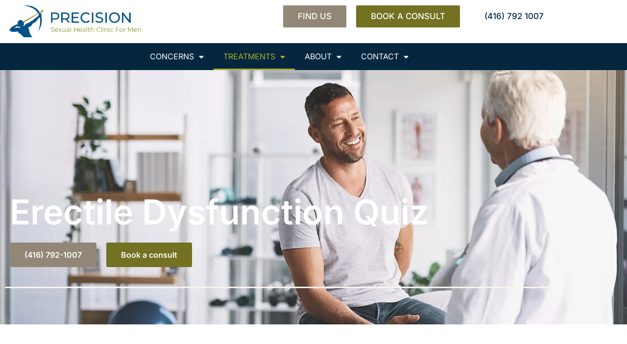

--- FILE ---
content_type: text/html; charset=UTF-8
request_url: https://precisionclinictoronto.ca/erectile-dysfunction/five-question-test/
body_size: 24111
content:
<!doctype html>
<html lang="en-US" prefix="og: https://ogp.me/ns#">
<head>
	<meta charset="UTF-8">
<script>
var gform;gform||(document.addEventListener("gform_main_scripts_loaded",function(){gform.scriptsLoaded=!0}),document.addEventListener("gform/theme/scripts_loaded",function(){gform.themeScriptsLoaded=!0}),window.addEventListener("DOMContentLoaded",function(){gform.domLoaded=!0}),gform={domLoaded:!1,scriptsLoaded:!1,themeScriptsLoaded:!1,isFormEditor:()=>"function"==typeof InitializeEditor,callIfLoaded:function(o){return!(!gform.domLoaded||!gform.scriptsLoaded||!gform.themeScriptsLoaded&&!gform.isFormEditor()||(gform.isFormEditor()&&console.warn("The use of gform.initializeOnLoaded() is deprecated in the form editor context and will be removed in Gravity Forms 3.1."),o(),0))},initializeOnLoaded:function(o){gform.callIfLoaded(o)||(document.addEventListener("gform_main_scripts_loaded",()=>{gform.scriptsLoaded=!0,gform.callIfLoaded(o)}),document.addEventListener("gform/theme/scripts_loaded",()=>{gform.themeScriptsLoaded=!0,gform.callIfLoaded(o)}),window.addEventListener("DOMContentLoaded",()=>{gform.domLoaded=!0,gform.callIfLoaded(o)}))},hooks:{action:{},filter:{}},addAction:function(o,r,e,t){gform.addHook("action",o,r,e,t)},addFilter:function(o,r,e,t){gform.addHook("filter",o,r,e,t)},doAction:function(o){gform.doHook("action",o,arguments)},applyFilters:function(o){return gform.doHook("filter",o,arguments)},removeAction:function(o,r){gform.removeHook("action",o,r)},removeFilter:function(o,r,e){gform.removeHook("filter",o,r,e)},addHook:function(o,r,e,t,n){null==gform.hooks[o][r]&&(gform.hooks[o][r]=[]);var d=gform.hooks[o][r];null==n&&(n=r+"_"+d.length),gform.hooks[o][r].push({tag:n,callable:e,priority:t=null==t?10:t})},doHook:function(r,o,e){var t;if(e=Array.prototype.slice.call(e,1),null!=gform.hooks[r][o]&&((o=gform.hooks[r][o]).sort(function(o,r){return o.priority-r.priority}),o.forEach(function(o){"function"!=typeof(t=o.callable)&&(t=window[t]),"action"==r?t.apply(null,e):e[0]=t.apply(null,e)})),"filter"==r)return e[0]},removeHook:function(o,r,t,n){var e;null!=gform.hooks[o][r]&&(e=(e=gform.hooks[o][r]).filter(function(o,r,e){return!!(null!=n&&n!=o.tag||null!=t&&t!=o.priority)}),gform.hooks[o][r]=e)}});
</script>

	<meta name="viewport" content="width=device-width, initial-scale=1">
	<link rel="profile" href="https://gmpg.org/xfn/11">
	
<!-- Search Engine Optimization by Rank Math - https://rankmath.com/ -->
<title>ED Quiz Online. Instant Results - Precision Sexual Clinic</title>
<meta name="description" content="Precision Sexual Health Clinic for Men delivers erectile dysfunction treatment using state-of-the-art technology in our Toronto clinic."/>
<meta name="robots" content="follow, index, max-snippet:-1, max-video-preview:-1, max-image-preview:large"/>
<link rel="canonical" href="https://precisionclinictoronto.ca/erectile-dysfunction/five-question-test/" />
<meta property="og:locale" content="en_US" />
<meta property="og:type" content="article" />
<meta property="og:title" content="ED Quiz Online. Instant Results - Precision Sexual Clinic" />
<meta property="og:description" content="Precision Sexual Health Clinic for Men delivers erectile dysfunction treatment using state-of-the-art technology in our Toronto clinic." />
<meta property="og:url" content="https://precisionclinictoronto.ca/erectile-dysfunction/five-question-test/" />
<meta property="og:site_name" content="Precision Kelowna" />
<meta property="article:publisher" content="https://business.facebook.com/Precision-Sexual-Health-Clinic-for-Men-100122198956128/" />
<meta property="og:updated_time" content="2023-07-17T11:48:46-07:00" />
<meta property="article:published_time" content="2021-10-14T00:07:16-07:00" />
<meta property="article:modified_time" content="2023-07-17T11:48:46-07:00" />
<meta name="twitter:card" content="summary_large_image" />
<meta name="twitter:title" content="ED Quiz Online. Instant Results - Precision Sexual Clinic" />
<meta name="twitter:description" content="Precision Sexual Health Clinic for Men delivers erectile dysfunction treatment using state-of-the-art technology in our Toronto clinic." />
<meta name="twitter:label1" content="Time to read" />
<meta name="twitter:data1" content="2 minutes" />
<script type="application/ld+json" class="rank-math-schema">{"@context":"https://schema.org","@graph":[{"@type":"Organization","@id":"https://precisionclinictoronto.ca/#organization","name":"Kelowna Precision Sexual Health Clinic for Men","sameAs":["https://business.facebook.com/Precision-Sexual-Health-Clinic-for-Men-100122198956128/","https://www.instagram.com/precisionsexualhealth/"],"logo":{"@type":"ImageObject","@id":"https://precisionclinictoronto.ca/#logo","url":"https://precisionclinictoronto.ca/wp-content/uploads/2021/10/Picture9.png","contentUrl":"https://precisionclinictoronto.ca/wp-content/uploads/2021/10/Picture9.png","caption":"Precision Kelowna","inLanguage":"en-US","width":"891","height":"300"}},{"@type":"WebSite","@id":"https://precisionclinictoronto.ca/#website","url":"https://precisionclinictoronto.ca","name":"Precision Kelowna","publisher":{"@id":"https://precisionclinictoronto.ca/#organization"},"inLanguage":"en-US"},{"@type":"BreadcrumbList","@id":"https://precisionclinictoronto.ca/erectile-dysfunction/five-question-test/#breadcrumb","itemListElement":[{"@type":"ListItem","position":"1","item":{"@id":"https://precisionclinictoronto.ca","name":"Accueil"}},{"@type":"ListItem","position":"2","item":{"@id":"https://precisionclinictoronto.ca/erectile-dysfunction/","name":"ERECTILE DYSFUNCTION"}},{"@type":"ListItem","position":"3","item":{"@id":"https://precisionclinictoronto.ca/erectile-dysfunction/five-question-test/","name":"ED QUIZ"}}]},{"@type":"WebPage","@id":"https://precisionclinictoronto.ca/erectile-dysfunction/five-question-test/#webpage","url":"https://precisionclinictoronto.ca/erectile-dysfunction/five-question-test/","name":"ED Quiz Online. Instant Results - Precision Sexual Clinic","datePublished":"2021-10-14T00:07:16-07:00","dateModified":"2023-07-17T11:48:46-07:00","isPartOf":{"@id":"https://precisionclinictoronto.ca/#website"},"inLanguage":"en-US","breadcrumb":{"@id":"https://precisionclinictoronto.ca/erectile-dysfunction/five-question-test/#breadcrumb"}},{"@type":"Person","@id":"https://precisionclinictoronto.ca/erectile-dysfunction/five-question-test/#author","name":"Precision Clinic","image":{"@type":"ImageObject","@id":"https://secure.gravatar.com/avatar/c3c1024c06510ebf60c75c388d354becb366470cdcdd77ffe7cce789377f12a1?s=96&amp;d=mm&amp;r=g","url":"https://secure.gravatar.com/avatar/c3c1024c06510ebf60c75c388d354becb366470cdcdd77ffe7cce789377f12a1?s=96&amp;d=mm&amp;r=g","caption":"Precision Clinic","inLanguage":"en-US"},"sameAs":["https://precisionclinictoronto.ca"],"worksFor":{"@id":"https://precisionclinictoronto.ca/#organization"}},{"@type":"Article","headline":"ED Quiz Online. Instant Results - Precision Sexual Clinic","keywords":"erectile dysfunction","datePublished":"2021-10-14T00:07:16-07:00","dateModified":"2023-07-17T11:48:46-07:00","author":{"@id":"https://precisionclinictoronto.ca/erectile-dysfunction/five-question-test/#author","name":"Precision Clinic"},"publisher":{"@id":"https://precisionclinictoronto.ca/#organization"},"description":"Precision Sexual Health Clinic for Men delivers erectile dysfunction treatment using state-of-the-art technology in our Toronto clinic.","name":"ED Quiz Online. Instant Results - Precision Sexual Clinic","@id":"https://precisionclinictoronto.ca/erectile-dysfunction/five-question-test/#richSnippet","isPartOf":{"@id":"https://precisionclinictoronto.ca/erectile-dysfunction/five-question-test/#webpage"},"inLanguage":"en-US","mainEntityOfPage":{"@id":"https://precisionclinictoronto.ca/erectile-dysfunction/five-question-test/#webpage"}}]}</script>
<!-- /Rank Math WordPress SEO plugin -->

<link rel='dns-prefetch' href='//b2681211.smushcdn.com' />
<link rel="alternate" type="application/rss+xml" title="Precision Toronto &raquo; Feed" href="https://precisionclinictoronto.ca/feed/" />
<link rel="alternate" title="oEmbed (JSON)" type="application/json+oembed" href="https://precisionclinictoronto.ca/wp-json/oembed/1.0/embed?url=https%3A%2F%2Fprecisionclinictoronto.ca%2Ferectile-dysfunction%2Ffive-question-test%2F" />
<link rel="alternate" title="oEmbed (XML)" type="text/xml+oembed" href="https://precisionclinictoronto.ca/wp-json/oembed/1.0/embed?url=https%3A%2F%2Fprecisionclinictoronto.ca%2Ferectile-dysfunction%2Ffive-question-test%2F&#038;format=xml" />
<style id='wp-img-auto-sizes-contain-inline-css'>
img:is([sizes=auto i],[sizes^="auto," i]){contain-intrinsic-size:3000px 1500px}
/*# sourceURL=wp-img-auto-sizes-contain-inline-css */
</style>

<style id='wp-emoji-styles-inline-css'>

	img.wp-smiley, img.emoji {
		display: inline !important;
		border: none !important;
		box-shadow: none !important;
		height: 1em !important;
		width: 1em !important;
		margin: 0 0.07em !important;
		vertical-align: -0.1em !important;
		background: none !important;
		padding: 0 !important;
	}
/*# sourceURL=wp-emoji-styles-inline-css */
</style>
<link rel='stylesheet' id='wp-block-library-css' href='https://precisionclinictoronto.ca/wp-includes/css/dist/block-library/style.min.css?ver=6.9' media='all' />
<style id='global-styles-inline-css'>
:root{--wp--preset--aspect-ratio--square: 1;--wp--preset--aspect-ratio--4-3: 4/3;--wp--preset--aspect-ratio--3-4: 3/4;--wp--preset--aspect-ratio--3-2: 3/2;--wp--preset--aspect-ratio--2-3: 2/3;--wp--preset--aspect-ratio--16-9: 16/9;--wp--preset--aspect-ratio--9-16: 9/16;--wp--preset--color--black: #000000;--wp--preset--color--cyan-bluish-gray: #abb8c3;--wp--preset--color--white: #ffffff;--wp--preset--color--pale-pink: #f78da7;--wp--preset--color--vivid-red: #cf2e2e;--wp--preset--color--luminous-vivid-orange: #ff6900;--wp--preset--color--luminous-vivid-amber: #fcb900;--wp--preset--color--light-green-cyan: #7bdcb5;--wp--preset--color--vivid-green-cyan: #00d084;--wp--preset--color--pale-cyan-blue: #8ed1fc;--wp--preset--color--vivid-cyan-blue: #0693e3;--wp--preset--color--vivid-purple: #9b51e0;--wp--preset--gradient--vivid-cyan-blue-to-vivid-purple: linear-gradient(135deg,rgb(6,147,227) 0%,rgb(155,81,224) 100%);--wp--preset--gradient--light-green-cyan-to-vivid-green-cyan: linear-gradient(135deg,rgb(122,220,180) 0%,rgb(0,208,130) 100%);--wp--preset--gradient--luminous-vivid-amber-to-luminous-vivid-orange: linear-gradient(135deg,rgb(252,185,0) 0%,rgb(255,105,0) 100%);--wp--preset--gradient--luminous-vivid-orange-to-vivid-red: linear-gradient(135deg,rgb(255,105,0) 0%,rgb(207,46,46) 100%);--wp--preset--gradient--very-light-gray-to-cyan-bluish-gray: linear-gradient(135deg,rgb(238,238,238) 0%,rgb(169,184,195) 100%);--wp--preset--gradient--cool-to-warm-spectrum: linear-gradient(135deg,rgb(74,234,220) 0%,rgb(151,120,209) 20%,rgb(207,42,186) 40%,rgb(238,44,130) 60%,rgb(251,105,98) 80%,rgb(254,248,76) 100%);--wp--preset--gradient--blush-light-purple: linear-gradient(135deg,rgb(255,206,236) 0%,rgb(152,150,240) 100%);--wp--preset--gradient--blush-bordeaux: linear-gradient(135deg,rgb(254,205,165) 0%,rgb(254,45,45) 50%,rgb(107,0,62) 100%);--wp--preset--gradient--luminous-dusk: linear-gradient(135deg,rgb(255,203,112) 0%,rgb(199,81,192) 50%,rgb(65,88,208) 100%);--wp--preset--gradient--pale-ocean: linear-gradient(135deg,rgb(255,245,203) 0%,rgb(182,227,212) 50%,rgb(51,167,181) 100%);--wp--preset--gradient--electric-grass: linear-gradient(135deg,rgb(202,248,128) 0%,rgb(113,206,126) 100%);--wp--preset--gradient--midnight: linear-gradient(135deg,rgb(2,3,129) 0%,rgb(40,116,252) 100%);--wp--preset--font-size--small: 13px;--wp--preset--font-size--medium: 20px;--wp--preset--font-size--large: 36px;--wp--preset--font-size--x-large: 42px;--wp--preset--spacing--20: 0.44rem;--wp--preset--spacing--30: 0.67rem;--wp--preset--spacing--40: 1rem;--wp--preset--spacing--50: 1.5rem;--wp--preset--spacing--60: 2.25rem;--wp--preset--spacing--70: 3.38rem;--wp--preset--spacing--80: 5.06rem;--wp--preset--shadow--natural: 6px 6px 9px rgba(0, 0, 0, 0.2);--wp--preset--shadow--deep: 12px 12px 50px rgba(0, 0, 0, 0.4);--wp--preset--shadow--sharp: 6px 6px 0px rgba(0, 0, 0, 0.2);--wp--preset--shadow--outlined: 6px 6px 0px -3px rgb(255, 255, 255), 6px 6px rgb(0, 0, 0);--wp--preset--shadow--crisp: 6px 6px 0px rgb(0, 0, 0);}:root { --wp--style--global--content-size: 800px;--wp--style--global--wide-size: 1200px; }:where(body) { margin: 0; }.wp-site-blocks > .alignleft { float: left; margin-right: 2em; }.wp-site-blocks > .alignright { float: right; margin-left: 2em; }.wp-site-blocks > .aligncenter { justify-content: center; margin-left: auto; margin-right: auto; }:where(.wp-site-blocks) > * { margin-block-start: 24px; margin-block-end: 0; }:where(.wp-site-blocks) > :first-child { margin-block-start: 0; }:where(.wp-site-blocks) > :last-child { margin-block-end: 0; }:root { --wp--style--block-gap: 24px; }:root :where(.is-layout-flow) > :first-child{margin-block-start: 0;}:root :where(.is-layout-flow) > :last-child{margin-block-end: 0;}:root :where(.is-layout-flow) > *{margin-block-start: 24px;margin-block-end: 0;}:root :where(.is-layout-constrained) > :first-child{margin-block-start: 0;}:root :where(.is-layout-constrained) > :last-child{margin-block-end: 0;}:root :where(.is-layout-constrained) > *{margin-block-start: 24px;margin-block-end: 0;}:root :where(.is-layout-flex){gap: 24px;}:root :where(.is-layout-grid){gap: 24px;}.is-layout-flow > .alignleft{float: left;margin-inline-start: 0;margin-inline-end: 2em;}.is-layout-flow > .alignright{float: right;margin-inline-start: 2em;margin-inline-end: 0;}.is-layout-flow > .aligncenter{margin-left: auto !important;margin-right: auto !important;}.is-layout-constrained > .alignleft{float: left;margin-inline-start: 0;margin-inline-end: 2em;}.is-layout-constrained > .alignright{float: right;margin-inline-start: 2em;margin-inline-end: 0;}.is-layout-constrained > .aligncenter{margin-left: auto !important;margin-right: auto !important;}.is-layout-constrained > :where(:not(.alignleft):not(.alignright):not(.alignfull)){max-width: var(--wp--style--global--content-size);margin-left: auto !important;margin-right: auto !important;}.is-layout-constrained > .alignwide{max-width: var(--wp--style--global--wide-size);}body .is-layout-flex{display: flex;}.is-layout-flex{flex-wrap: wrap;align-items: center;}.is-layout-flex > :is(*, div){margin: 0;}body .is-layout-grid{display: grid;}.is-layout-grid > :is(*, div){margin: 0;}body{padding-top: 0px;padding-right: 0px;padding-bottom: 0px;padding-left: 0px;}a:where(:not(.wp-element-button)){text-decoration: underline;}:root :where(.wp-element-button, .wp-block-button__link){background-color: #32373c;border-width: 0;color: #fff;font-family: inherit;font-size: inherit;font-style: inherit;font-weight: inherit;letter-spacing: inherit;line-height: inherit;padding-top: calc(0.667em + 2px);padding-right: calc(1.333em + 2px);padding-bottom: calc(0.667em + 2px);padding-left: calc(1.333em + 2px);text-decoration: none;text-transform: inherit;}.has-black-color{color: var(--wp--preset--color--black) !important;}.has-cyan-bluish-gray-color{color: var(--wp--preset--color--cyan-bluish-gray) !important;}.has-white-color{color: var(--wp--preset--color--white) !important;}.has-pale-pink-color{color: var(--wp--preset--color--pale-pink) !important;}.has-vivid-red-color{color: var(--wp--preset--color--vivid-red) !important;}.has-luminous-vivid-orange-color{color: var(--wp--preset--color--luminous-vivid-orange) !important;}.has-luminous-vivid-amber-color{color: var(--wp--preset--color--luminous-vivid-amber) !important;}.has-light-green-cyan-color{color: var(--wp--preset--color--light-green-cyan) !important;}.has-vivid-green-cyan-color{color: var(--wp--preset--color--vivid-green-cyan) !important;}.has-pale-cyan-blue-color{color: var(--wp--preset--color--pale-cyan-blue) !important;}.has-vivid-cyan-blue-color{color: var(--wp--preset--color--vivid-cyan-blue) !important;}.has-vivid-purple-color{color: var(--wp--preset--color--vivid-purple) !important;}.has-black-background-color{background-color: var(--wp--preset--color--black) !important;}.has-cyan-bluish-gray-background-color{background-color: var(--wp--preset--color--cyan-bluish-gray) !important;}.has-white-background-color{background-color: var(--wp--preset--color--white) !important;}.has-pale-pink-background-color{background-color: var(--wp--preset--color--pale-pink) !important;}.has-vivid-red-background-color{background-color: var(--wp--preset--color--vivid-red) !important;}.has-luminous-vivid-orange-background-color{background-color: var(--wp--preset--color--luminous-vivid-orange) !important;}.has-luminous-vivid-amber-background-color{background-color: var(--wp--preset--color--luminous-vivid-amber) !important;}.has-light-green-cyan-background-color{background-color: var(--wp--preset--color--light-green-cyan) !important;}.has-vivid-green-cyan-background-color{background-color: var(--wp--preset--color--vivid-green-cyan) !important;}.has-pale-cyan-blue-background-color{background-color: var(--wp--preset--color--pale-cyan-blue) !important;}.has-vivid-cyan-blue-background-color{background-color: var(--wp--preset--color--vivid-cyan-blue) !important;}.has-vivid-purple-background-color{background-color: var(--wp--preset--color--vivid-purple) !important;}.has-black-border-color{border-color: var(--wp--preset--color--black) !important;}.has-cyan-bluish-gray-border-color{border-color: var(--wp--preset--color--cyan-bluish-gray) !important;}.has-white-border-color{border-color: var(--wp--preset--color--white) !important;}.has-pale-pink-border-color{border-color: var(--wp--preset--color--pale-pink) !important;}.has-vivid-red-border-color{border-color: var(--wp--preset--color--vivid-red) !important;}.has-luminous-vivid-orange-border-color{border-color: var(--wp--preset--color--luminous-vivid-orange) !important;}.has-luminous-vivid-amber-border-color{border-color: var(--wp--preset--color--luminous-vivid-amber) !important;}.has-light-green-cyan-border-color{border-color: var(--wp--preset--color--light-green-cyan) !important;}.has-vivid-green-cyan-border-color{border-color: var(--wp--preset--color--vivid-green-cyan) !important;}.has-pale-cyan-blue-border-color{border-color: var(--wp--preset--color--pale-cyan-blue) !important;}.has-vivid-cyan-blue-border-color{border-color: var(--wp--preset--color--vivid-cyan-blue) !important;}.has-vivid-purple-border-color{border-color: var(--wp--preset--color--vivid-purple) !important;}.has-vivid-cyan-blue-to-vivid-purple-gradient-background{background: var(--wp--preset--gradient--vivid-cyan-blue-to-vivid-purple) !important;}.has-light-green-cyan-to-vivid-green-cyan-gradient-background{background: var(--wp--preset--gradient--light-green-cyan-to-vivid-green-cyan) !important;}.has-luminous-vivid-amber-to-luminous-vivid-orange-gradient-background{background: var(--wp--preset--gradient--luminous-vivid-amber-to-luminous-vivid-orange) !important;}.has-luminous-vivid-orange-to-vivid-red-gradient-background{background: var(--wp--preset--gradient--luminous-vivid-orange-to-vivid-red) !important;}.has-very-light-gray-to-cyan-bluish-gray-gradient-background{background: var(--wp--preset--gradient--very-light-gray-to-cyan-bluish-gray) !important;}.has-cool-to-warm-spectrum-gradient-background{background: var(--wp--preset--gradient--cool-to-warm-spectrum) !important;}.has-blush-light-purple-gradient-background{background: var(--wp--preset--gradient--blush-light-purple) !important;}.has-blush-bordeaux-gradient-background{background: var(--wp--preset--gradient--blush-bordeaux) !important;}.has-luminous-dusk-gradient-background{background: var(--wp--preset--gradient--luminous-dusk) !important;}.has-pale-ocean-gradient-background{background: var(--wp--preset--gradient--pale-ocean) !important;}.has-electric-grass-gradient-background{background: var(--wp--preset--gradient--electric-grass) !important;}.has-midnight-gradient-background{background: var(--wp--preset--gradient--midnight) !important;}.has-small-font-size{font-size: var(--wp--preset--font-size--small) !important;}.has-medium-font-size{font-size: var(--wp--preset--font-size--medium) !important;}.has-large-font-size{font-size: var(--wp--preset--font-size--large) !important;}.has-x-large-font-size{font-size: var(--wp--preset--font-size--x-large) !important;}
:root :where(.wp-block-pullquote){font-size: 1.5em;line-height: 1.6;}
/*# sourceURL=global-styles-inline-css */
</style>
<link rel='stylesheet' id='hello-elementor-css' href='https://precisionclinictoronto.ca/wp-content/themes/hello-elementor/assets/css/reset.css?ver=3.4.6' media='all' />
<link rel='stylesheet' id='hello-elementor-theme-style-css' href='https://precisionclinictoronto.ca/wp-content/themes/hello-elementor/assets/css/theme.css?ver=3.4.6' media='all' />
<link rel='stylesheet' id='hello-elementor-header-footer-css' href='https://precisionclinictoronto.ca/wp-content/themes/hello-elementor/assets/css/header-footer.css?ver=3.4.6' media='all' />
<link rel='stylesheet' id='elementor-frontend-css' href='https://precisionclinictoronto.ca/wp-content/plugins/elementor/assets/css/frontend.min.css?ver=3.34.0' media='all' />
<link rel='stylesheet' id='widget-image-css' href='https://precisionclinictoronto.ca/wp-content/plugins/elementor/assets/css/widget-image.min.css?ver=3.34.0' media='all' />
<link rel='stylesheet' id='e-animation-fadeIn-css' href='https://precisionclinictoronto.ca/wp-content/plugins/elementor/assets/lib/animations/styles/fadeIn.min.css?ver=3.34.0' media='all' />
<link rel='stylesheet' id='e-sticky-css' href='https://precisionclinictoronto.ca/wp-content/plugins/elementor-pro/assets/css/modules/sticky.min.css?ver=3.34.0' media='all' />
<link rel='stylesheet' id='widget-pp-advanced-menu-css' href='https://precisionclinictoronto.ca/wp-content/plugins/powerpack-elements/assets/css/min/widget-advanced-menu.min.css?ver=2.12.15' media='all' />
<link rel='stylesheet' id='widget-heading-css' href='https://precisionclinictoronto.ca/wp-content/plugins/elementor/assets/css/widget-heading.min.css?ver=3.34.0' media='all' />
<link rel='stylesheet' id='widget-spacer-css' href='https://precisionclinictoronto.ca/wp-content/plugins/elementor/assets/css/widget-spacer.min.css?ver=3.34.0' media='all' />
<link rel='stylesheet' id='widget-social-icons-css' href='https://precisionclinictoronto.ca/wp-content/plugins/elementor/assets/css/widget-social-icons.min.css?ver=3.34.0' media='all' />
<link rel='stylesheet' id='e-apple-webkit-css' href='https://precisionclinictoronto.ca/wp-content/plugins/elementor/assets/css/conditionals/apple-webkit.min.css?ver=3.34.0' media='all' />
<link rel='stylesheet' id='widget-icon-list-css' href='https://precisionclinictoronto.ca/wp-content/plugins/elementor/assets/css/widget-icon-list.min.css?ver=3.34.0' media='all' />
<link rel='stylesheet' id='elementor-icons-css' href='https://precisionclinictoronto.ca/wp-content/plugins/elementor/assets/lib/eicons/css/elementor-icons.min.css?ver=5.45.0' media='all' />
<link rel='stylesheet' id='elementor-post-9-css' href='https://precisionclinictoronto.ca/wp-content/uploads/elementor/css/post-9.css?ver=1769318057' media='all' />
<link rel='stylesheet' id='uael-frontend-css' href='https://precisionclinictoronto.ca/wp-content/plugins/ultimate-elementor/assets/min-css/uael-frontend.min.css?ver=1.42.3' media='all' />
<link rel='stylesheet' id='uael-teammember-social-icons-css' href='https://precisionclinictoronto.ca/wp-content/plugins/elementor/assets/css/widget-social-icons.min.css?ver=3.24.0' media='all' />
<link rel='stylesheet' id='uael-social-share-icons-brands-css' href='https://precisionclinictoronto.ca/wp-content/plugins/elementor/assets/lib/font-awesome/css/brands.css?ver=5.15.3' media='all' />
<link rel='stylesheet' id='uael-social-share-icons-fontawesome-css' href='https://precisionclinictoronto.ca/wp-content/plugins/elementor/assets/lib/font-awesome/css/fontawesome.css?ver=5.15.3' media='all' />
<link rel='stylesheet' id='uael-nav-menu-icons-css' href='https://precisionclinictoronto.ca/wp-content/plugins/elementor/assets/lib/font-awesome/css/solid.css?ver=5.15.3' media='all' />
<link rel='stylesheet' id='pp-extensions-css' href='https://precisionclinictoronto.ca/wp-content/plugins/powerpack-elements/assets/css/min/extensions.min.css?ver=2.12.15' media='all' />
<link rel='stylesheet' id='widget-pp-info-list-css' href='https://precisionclinictoronto.ca/wp-content/plugins/powerpack-elements/assets/css/min/widget-info-list.min.css?ver=2.12.15' media='all' />
<link rel='stylesheet' id='widget-pp-gravity-forms-css' href='https://precisionclinictoronto.ca/wp-content/plugins/powerpack-elements/assets/css/min/widget-gravity-forms.min.css?ver=2.12.15' media='all' />
<link rel='stylesheet' id='elementor-post-45-css' href='https://precisionclinictoronto.ca/wp-content/uploads/elementor/css/post-45.css?ver=1769318577' media='all' />
<link rel='stylesheet' id='elementor-post-219-css' href='https://precisionclinictoronto.ca/wp-content/uploads/elementor/css/post-219.css?ver=1769318057' media='all' />
<link rel='stylesheet' id='elementor-post-173-css' href='https://precisionclinictoronto.ca/wp-content/uploads/elementor/css/post-173.css?ver=1769318057' media='all' />
<link rel='stylesheet' id='elementor-gf-local-roboto-css' href='https://precisionclinictoronto.ca/wp-content/uploads/elementor/google-fonts/css/roboto.css?ver=1756493429' media='all' />
<link rel='stylesheet' id='elementor-gf-local-robotoslab-css' href='https://precisionclinictoronto.ca/wp-content/uploads/elementor/google-fonts/css/robotoslab.css?ver=1756493446' media='all' />
<link rel='stylesheet' id='elementor-gf-local-inter-css' href='https://precisionclinictoronto.ca/wp-content/uploads/elementor/google-fonts/css/inter.css?ver=1756493475' media='all' />
<link rel='stylesheet' id='elementor-icons-shared-0-css' href='https://precisionclinictoronto.ca/wp-content/plugins/elementor/assets/lib/font-awesome/css/fontawesome.min.css?ver=5.15.3' media='all' />
<link rel='stylesheet' id='elementor-icons-fa-regular-css' href='https://precisionclinictoronto.ca/wp-content/plugins/elementor/assets/lib/font-awesome/css/regular.min.css?ver=5.15.3' media='all' />
<link rel='stylesheet' id='elementor-icons-fa-solid-css' href='https://precisionclinictoronto.ca/wp-content/plugins/elementor/assets/lib/font-awesome/css/solid.min.css?ver=5.15.3' media='all' />
<link rel='stylesheet' id='elementor-icons-fa-brands-css' href='https://precisionclinictoronto.ca/wp-content/plugins/elementor/assets/lib/font-awesome/css/brands.min.css?ver=5.15.3' media='all' />
<script id="jquery-core-js-extra">
var pp = {"ajax_url":"https://precisionclinictoronto.ca/wp-admin/admin-ajax.php"};
//# sourceURL=jquery-core-js-extra
</script>
<script src="https://precisionclinictoronto.ca/wp-includes/js/jquery/jquery.min.js?ver=3.7.1" id="jquery-core-js"></script>
<script src="https://precisionclinictoronto.ca/wp-includes/js/jquery/jquery-migrate.min.js?ver=3.4.1" id="jquery-migrate-js"></script>
<link rel="https://api.w.org/" href="https://precisionclinictoronto.ca/wp-json/" /><link rel="alternate" title="JSON" type="application/json" href="https://precisionclinictoronto.ca/wp-json/wp/v2/pages/45" /><link rel="EditURI" type="application/rsd+xml" title="RSD" href="https://precisionclinictoronto.ca/xmlrpc.php?rsd" />
<meta name="generator" content="WordPress 6.9" />
<link rel='shortlink' href='https://precisionclinictoronto.ca/?p=45' />
<!-- Meta Pixel Code -->
<script>
  !function(f,b,e,v,n,t,s)
  {if(f.fbq)return;n=f.fbq=function(){n.callMethod?
  n.callMethod.apply(n,arguments):n.queue.push(arguments)};
  if(!f._fbq)f._fbq=n;n.push=n;n.loaded=!0;n.version='2.0';
  n.queue=[];t=b.createElement(e);t.async=!0;
  t.src=v;s=b.getElementsByTagName(e)[0];
  s.parentNode.insertBefore(t,s)}(window, document,'script',
  'https://connect.facebook.net/en_US/fbevents.js');
  fbq('init', '1173970549852888');
  fbq('track', 'PageView');
</script>
<noscript><img height="1" width="1" style="display:none"
  src="https://www.facebook.com/tr?id=1173970549852888&ev=PageView&noscript=1"
/></noscript>
<!-- End Meta Pixel Code -->

<!-- Google tag (gtag.js) -->
<script async src="https://www.googletagmanager.com/gtag/js?id=G-KL7CJ0Y5JH"></script>
<script>
  window.dataLayer = window.dataLayer || [];
  function gtag(){dataLayer.push(arguments);}
  gtag('js', new Date());

  gtag('config', 'G-KL7CJ0Y5JH');
</script>
<script type="application/ld+json">
{
  "@context": "https://schema.org",
  "@type": "LocalBusiness",
  "name": "Precision Sexual Health Clinic",
  "image": "https://precisionclinictoronto.ca/wp-content/uploads/2021/10/Precision_Primary_Colour-01.svg",
  "url": "https://precisionclinictoronto.ca/",
  "telephone": "+1 (416) 792-1007",
  "email": "info@precisionclinictoronto.ca",
  "address": {
    "@type": "PostalAddress",
    "streetAddress": "4576 Yonge St Unit 609",
    "addressLocality": "North York",
    "addressRegion": "North York",
    "postalCode": "ON, M2N 6N4",
    "addressCountry": "CA"
  }
}
</script>
<!--BEGIN: TRACKING CODE MANAGER (v2.5.0) BY INTELLYWP.COM IN HEAD//-->
<meta name="facebook-domain-verification" content="a5vwpzr49eq2f0cz0lyqg92726ruos" />

<meta name="google-site-verification" content="a4oHBl4q59mJQ3fLIunnKGPdB5_xHFfjkfIGq1a1gZw" />
<!-- Google Tag Manager -->
<script>(function(w,d,s,l,i){w[l]=w[l]||[];w[l].push({'gtm.start':
new Date().getTime(),event:'gtm.js'});var f=d.getElementsByTagName(s)[0],
j=d.createElement(s),dl=l!='dataLayer'?'&l='+l:'';j.async=true;j.src=
'https://www.googletagmanager.com/gtm.js?id='+i+dl;f.parentNode.insertBefore(j,f);
})(window,document,'script','dataLayer','GTM-WLPDF77');</script>
<!-- End Google Tag Manager -->
<!--END: https://wordpress.org/plugins/tracking-code-manager IN HEAD//--><meta name="generator" content="Elementor 3.34.0; features: additional_custom_breakpoints; settings: css_print_method-external, google_font-enabled, font_display-auto">
<!-- Google tag (gtag.js) --> <script async src="https://www.googletagmanager.com/gtag/js?id=AW-11028508210"></script> <script> window.dataLayer = window.dataLayer || []; function gtag(){dataLayer.push(arguments);} gtag('js', new Date()); gtag('config', 'AW-11028508210'); </script><link rel="icon" href="https://precisionclinictoronto.ca/wp-content/uploads/2021/10/favicon.svg" sizes="32x32" />
<link rel="icon" href="https://precisionclinictoronto.ca/wp-content/uploads/2021/10/favicon.svg" sizes="192x192" />
<link rel="apple-touch-icon" href="https://precisionclinictoronto.ca/wp-content/uploads/2021/10/favicon.svg" />
<meta name="msapplication-TileImage" content="https://precisionclinictoronto.ca/wp-content/uploads/2021/10/favicon.svg" />
		<style id="wp-custom-css">
			#fullw > div.elementor-widget-container > div > div > div {
	width:100%!important;
	margin-right:0!important;
}

#fullw > div.elementor-widget-container > div > div > div:hover {cursor:pointer;}

.image-accordion .asb-content{background-color:#F8F3ED!important;}

.image-accordion .asb-content{opacity:1!important;
    padding:30px;
}

.asb-title{color:#04273F!important;}
.asb-desc{color:#7a7a7a!important;}

ul{margin-bottom:20px;}

.gform_wrapper{display:block!important;}		</style>
		</head>
<body class="wp-singular page-template page-template-elementor_header_footer page page-id-45 page-child parent-pageid-19 wp-embed-responsive wp-theme-hello-elementor hello-elementor-default elementor-default elementor-template-full-width elementor-kit-9 elementor-page elementor-page-45">


<!--BEGIN: TRACKING CODE MANAGER (v2.5.0) BY INTELLYWP.COM IN BODY//-->
<!-- Google Tag Manager (noscript) -->
<noscript><iframe></iframe></noscript>
<!-- End Google Tag Manager (noscript) -->
<!--END: https://wordpress.org/plugins/tracking-code-manager IN BODY//-->
<a class="skip-link screen-reader-text" href="#content">Skip to content</a>

		<header data-elementor-type="header" data-elementor-id="219" class="elementor elementor-219 elementor-location-header" data-elementor-post-type="elementor_library">
					<section class="elementor-section elementor-top-section elementor-element elementor-element-2253637 elementor-section-boxed elementor-section-height-default elementor-section-height-default" data-id="2253637" data-element_type="section" data-settings="{&quot;background_background&quot;:&quot;classic&quot;,&quot;sticky&quot;:&quot;top&quot;,&quot;sticky_on&quot;:[&quot;desktop&quot;,&quot;tablet&quot;,&quot;mobile&quot;],&quot;sticky_offset&quot;:0,&quot;sticky_effects_offset&quot;:0,&quot;sticky_anchor_link_offset&quot;:0}">
						<div class="elementor-container elementor-column-gap-no">
					<div class="elementor-column elementor-col-50 elementor-top-column elementor-element elementor-element-de36edd" data-id="de36edd" data-element_type="column">
			<div class="elementor-widget-wrap elementor-element-populated">
						<div class="elementor-element elementor-element-6f66146 elementor-widget elementor-widget-image" data-id="6f66146" data-element_type="widget" data-widget_type="image.default">
				<div class="elementor-widget-container">
																<a href="https://precisionclinictoronto.ca">
							<img width="336" height="89" src="https://precisionclinictoronto.ca/wp-content/uploads/2021/10/Precision_Primary_Colour-01.svg" class="attachment-large size-large wp-image-221" alt="Toronto Erectile Dysfunction Clinic Ontario" />								</a>
															</div>
				</div>
					</div>
		</div>
				<div class="elementor-column elementor-col-50 elementor-top-column elementor-element elementor-element-9cb0890" data-id="9cb0890" data-element_type="column">
			<div class="elementor-widget-wrap elementor-element-populated">
						<div class="elementor-element elementor-element-69300aa uael-button-halign-right uael-mobile-button-halign-center elementor-hidden-tablet elementor-hidden-mobile uael-button-stack-none elementor-invisible elementor-widget elementor-widget-uael-buttons" data-id="69300aa" data-element_type="widget" data-settings="{&quot;_animation&quot;:&quot;fadeIn&quot;}" data-widget_type="uael-buttons.default">
				<div class="elementor-widget-container">
							<div class="uael-dual-button-outer-wrap">
			<div class="uael-dual-button-wrap">
								<div class="uael-button-wrapper uael-dual-button elementor-widget-button elementor-repeater-item-6672304 uael-dual-button-0">
					<a class="elementor-button-link elementor-button elementor-size-xs elementor-button-link" href="/locations/">
								<span class="elementor-button-content-wrapper uael-buttons-icon-">
												<span class="elementor-align-icon- elementor-button-icon">
											</span>
										<span class="elementor-button-text elementor-inline-editing" data-elementor-setting-key="buttons.0.text" data-elementor-inline-editing-toolbar="none">Find us</span>
		</span>
							</a>
				</div>
								<div class="uael-button-wrapper uael-dual-button elementor-widget-button elementor-repeater-item-66974bf uael-dual-button-1">
					<a class="elementor-button-link elementor-button elementor-size-xs elementor-button-link" href="/consultation/">
								<span class="elementor-button-content-wrapper uael-buttons-icon- elementor-button-content-wrapper uael-buttons-icon-">
												<span class="elementor-align-icon- elementor-button-icon">
											</span>
										<span class="elementor-button-text elementor-inline-editing" data-elementor-setting-key="buttons.1.text" data-elementor-inline-editing-toolbar="none">Book a consult</span>
		</span>
							</a>
				</div>
								<div class="uael-button-wrapper uael-dual-button elementor-widget-button elementor-repeater-item-b410bf6 uael-dual-button-2">
					<a class="elementor-button-link elementor-button elementor-size-xs elementor-button-link" href="tel:+14167921007">
								<span class="elementor-button-content-wrapper uael-buttons-icon- elementor-button-content-wrapper uael-buttons-icon- elementor-button-content-wrapper uael-buttons-icon-">
												<span class="elementor-align-icon- elementor-button-icon">
											</span>
										<span class="elementor-button-text elementor-inline-editing" data-elementor-setting-key="buttons.2.text" data-elementor-inline-editing-toolbar="none">(416) 792 1007</span>
		</span>
							</a>
				</div>
							</div>
		</div>
						</div>
				</div>
				<div class="elementor-element elementor-element-5dffea9 uael-button-halign-right uael-mobile-button-halign-center elementor-hidden-desktop elementor-hidden-tablet uael-button-stack-none elementor-invisible elementor-widget elementor-widget-uael-buttons" data-id="5dffea9" data-element_type="widget" data-settings="{&quot;_animation&quot;:&quot;fadeIn&quot;}" data-widget_type="uael-buttons.default">
				<div class="elementor-widget-container">
							<div class="uael-dual-button-outer-wrap">
			<div class="uael-dual-button-wrap">
								<div class="uael-button-wrapper uael-dual-button elementor-widget-button elementor-repeater-item-b410bf6 uael-dual-button-0">
					<a class="elementor-button-link elementor-button elementor-size-xs elementor-button-link" href="tel:4167921007">
								<span class="elementor-button-content-wrapper uael-buttons-icon-">
												<span class="elementor-align-icon- elementor-button-icon">
											</span>
										<span class="elementor-button-text elementor-inline-editing" data-elementor-setting-key="buttons.0.text" data-elementor-inline-editing-toolbar="none">(416) 792-1007</span>
		</span>
							</a>
				</div>
							</div>
		</div>
						</div>
				</div>
					</div>
		</div>
					</div>
		</section>
				<section class="elementor-section elementor-top-section elementor-element elementor-element-0310dea elementor-section-boxed elementor-section-height-default elementor-section-height-default" data-id="0310dea" data-element_type="section" data-settings="{&quot;background_background&quot;:&quot;classic&quot;,&quot;sticky&quot;:&quot;top&quot;,&quot;sticky_offset&quot;:88,&quot;sticky_offset_mobile&quot;:55,&quot;sticky_on&quot;:[&quot;desktop&quot;,&quot;tablet&quot;,&quot;mobile&quot;],&quot;sticky_effects_offset&quot;:0,&quot;sticky_anchor_link_offset&quot;:0}">
						<div class="elementor-container elementor-column-gap-default">
					<div class="elementor-column elementor-col-100 elementor-top-column elementor-element elementor-element-8686eac" data-id="8686eac" data-element_type="column">
			<div class="elementor-widget-wrap elementor-element-populated">
						<div class="elementor-element elementor-element-51c17c6 elementor-widget elementor-widget-pp-advanced-menu" data-id="51c17c6" data-element_type="widget" data-settings="{&quot;layout&quot;:&quot;horizontal&quot;,&quot;show_submenu_on&quot;:&quot;hover&quot;,&quot;submenu_icon&quot;:{&quot;value&quot;:&quot;&lt;i class=\&quot;fas fa-caret-down\&quot;&gt;&lt;\/i&gt;&quot;,&quot;library&quot;:&quot;fa-solid&quot;},&quot;menu_type&quot;:&quot;default&quot;,&quot;toggle&quot;:&quot;icon&quot;,&quot;toggle_icon_type&quot;:&quot;hamburger&quot;,&quot;show_responsive_submenu_on&quot;:&quot;icon&quot;}" data-widget_type="pp-advanced-menu.default">
				<div class="elementor-widget-container">
									<div class="pp-advanced-menu-main-wrapper pp-advanced-menu__align-center pp-advanced-menu--dropdown-tablet pp-advanced-menu--type-default pp-advanced-menu__text-align-center pp-advanced-menu--toggle pp-advanced-menu--icon">
								<nav id="pp-menu-51c17c6" class="pp-advanced-menu--main pp-advanced-menu__container pp-advanced-menu--layout-horizontal pp--pointer-underline e--animation-fade" aria-label="Main Menu" data-settings="{&quot;menu_id&quot;:&quot;51c17c6&quot;,&quot;breakpoint&quot;:&quot;tablet&quot;,&quot;full_width&quot;:false}"><ul id="menu-main-menu" class="pp-advanced-menu"><li class="menu-item menu-item-type-custom menu-item-object-custom menu-item-has-children menu-item-81"><a href="#" class="pp-menu-item pp-menu-item-anchor">CONCERNS</a>
<ul class="sub-menu pp-advanced-menu--dropdown">
	<li class="menu-item menu-item-type-post_type menu-item-object-page current-page-ancestor current-page-parent menu-item-88"><a href="https://precisionclinictoronto.ca/erectile-dysfunction/" class="pp-sub-item">ERECTILE DYSFUNCTION</a></li>
	<li class="menu-item menu-item-type-post_type menu-item-object-page menu-item-94"><a href="https://precisionclinictoronto.ca/peyronies-disease/" class="pp-sub-item">PEYRONIE’S DISEASE</a></li>
	<li class="menu-item menu-item-type-post_type menu-item-object-page menu-item-105"><a href="https://precisionclinictoronto.ca/testosterone-deficiency/" class="pp-sub-item">LOW TESTOSTERONE</a></li>
	<li class="menu-item menu-item-type-post_type menu-item-object-page menu-item-96"><a href="https://precisionclinictoronto.ca/premature-ejaculation/" class="pp-sub-item">PREMATURE EJACULATION</a></li>
	<li class="menu-item menu-item-type-post_type menu-item-object-page menu-item-93"><a href="https://precisionclinictoronto.ca/penis-enlargement/" class="pp-sub-item">PENIS ENLARGEMENT</a></li>
	<li class="menu-item menu-item-type-post_type menu-item-object-page menu-item-87"><a href="https://precisionclinictoronto.ca/delayed-ejaculation/" class="pp-sub-item">DELAYED EJACULATION</a></li>
	<li class="menu-item menu-item-type-post_type menu-item-object-page menu-item-90"><a href="https://precisionclinictoronto.ca/frenulum-breve/" class="pp-sub-item">FRENULUM BREVE</a></li>
	<li class="menu-item menu-item-type-post_type menu-item-object-page menu-item-2630"><a href="https://precisionclinictoronto.ca/penile-lichen-sclerosus/" class="pp-sub-item">PENILE LICHEN SCLEROSUS</a></li>
</ul>
</li>
<li class="menu-item menu-item-type-custom menu-item-object-custom current-menu-ancestor current-menu-parent menu-item-has-children menu-item-82"><a href="#" class="pp-menu-item pp-menu-item-anchor">TREATMENTS</a>
<ul class="sub-menu pp-advanced-menu--dropdown">
	<li class="menu-item menu-item-type-post_type menu-item-object-page menu-item-has-children menu-item-3517"><a href="https://precisionclinictoronto.ca/treatments/ed-shockwave-therapy/" class="pp-sub-item">SHOCKWAVE THERAPY</a>
	<ul class="sub-menu pp-advanced-menu--dropdown">
		<li class="menu-item menu-item-type-post_type menu-item-object-page menu-item-3513"><a href="https://precisionclinictoronto.ca/treatments/viasure-shockwave-therapy/" class="pp-sub-item">VIASURE</a></li>
	</ul>
</li>
	<li class="menu-item menu-item-type-post_type menu-item-object-page menu-item-98"><a href="https://precisionclinictoronto.ca/treatments/injection-therapy/" class="pp-sub-item">INJECTION THERAPY</a></li>
	<li class="menu-item menu-item-type-post_type menu-item-object-page menu-item-102"><a href="https://precisionclinictoronto.ca/treatments/trimix-self-injection/" class="pp-sub-item">TRIMIX</a></li>
	<li class="menu-item menu-item-type-post_type menu-item-object-page menu-item-2564"><a href="https://precisionclinictoronto.ca/treatments/neuromodulator-injections/" class="pp-sub-item">NEUROMODULATORS</a></li>
	<li class="menu-item menu-item-type-post_type menu-item-object-page menu-item-4327"><a href="https://precisionclinictoronto.ca/penis-fillers/" class="pp-sub-item">DERMAL PENIS FILLERS</a></li>
	<li class="menu-item menu-item-type-post_type menu-item-object-page menu-item-100"><a href="https://precisionclinictoronto.ca/treatments/sex-therapy/" class="pp-sub-item">SEX THERAPY</a></li>
	<li class="menu-item menu-item-type-post_type menu-item-object-page menu-item-99"><a href="https://precisionclinictoronto.ca/treatments/penile-frenulectomy/" class="pp-sub-item">PENILE FRENULECTOMY</a></li>
	<li class="menu-item menu-item-type-post_type menu-item-object-page menu-item-91"><a href="https://precisionclinictoronto.ca/testosterone-deficiency/adam-test/" class="pp-sub-item">LOW T QUIZ</a></li>
	<li class="menu-item menu-item-type-post_type menu-item-object-page current-menu-item page_item page-item-45 current_page_item menu-item-89"><a href="https://precisionclinictoronto.ca/erectile-dysfunction/five-question-test/" aria-current="page" class="pp-sub-item pp-menu-item-active">ED QUIZ</a></li>
</ul>
</li>
<li class="menu-item menu-item-type-post_type menu-item-object-page menu-item-has-children menu-item-103"><a href="https://precisionclinictoronto.ca/about-us/" class="pp-menu-item">ABOUT</a>
<ul class="sub-menu pp-advanced-menu--dropdown">
	<li class="menu-item menu-item-type-post_type menu-item-object-page menu-item-92"><a href="https://precisionclinictoronto.ca/our-doctor/" class="pp-sub-item">OUR DOCTOR</a></li>
	<li class="menu-item menu-item-type-post_type menu-item-object-page menu-item-95"><a href="https://precisionclinictoronto.ca/about-us/" class="pp-sub-item">PRECISION CLINIC</a></li>
	<li class="menu-item menu-item-type-post_type menu-item-object-page menu-item-4453"><a href="https://precisionclinictoronto.ca/financing/" class="pp-sub-item">FINANCING</a></li>
	<li class="menu-item menu-item-type-post_type menu-item-object-page menu-item-85"><a href="https://precisionclinictoronto.ca/locations/" class="pp-sub-item">CLINIC LOCATION</a></li>
	<li class="menu-item menu-item-type-post_type menu-item-object-page menu-item-83"><a href="https://precisionclinictoronto.ca/blog/" class="pp-sub-item">BLOG</a></li>
	<li class="menu-item menu-item-type-post_type menu-item-object-page menu-item-1437"><a href="https://precisionclinictoronto.ca/downloads/" class="pp-sub-item">DOWNLOADS</a></li>
</ul>
</li>
<li class="menu-item menu-item-type-post_type menu-item-object-page menu-item-has-children menu-item-86"><a href="https://precisionclinictoronto.ca/contact/" class="pp-menu-item">CONTACT</a>
<ul class="sub-menu pp-advanced-menu--dropdown">
	<li class="menu-item menu-item-type-post_type menu-item-object-page menu-item-84"><a href="https://precisionclinictoronto.ca/consultation/" class="pp-sub-item">BOOK A CONSULT</a></li>
	<li class="menu-item menu-item-type-post_type menu-item-object-page menu-item-104"><a href="https://precisionclinictoronto.ca/contact/" class="pp-sub-item">CONTACT US</a></li>
	<li class="menu-item menu-item-type-post_type menu-item-object-page menu-item-1907"><a href="https://precisionclinictoronto.ca/registration/" class="pp-sub-item">REGISTRATION ONLINE</a></li>
</ul>
</li>
</ul></nav>
															<div class="pp-menu-toggle pp-menu-toggle-on-tablet">
											<div class="pp-hamburger">
							<div class="pp-hamburger-box">
																	<div class="pp-hamburger-inner"></div>
															</div>
						</div>
														</div>
												<nav class="pp-advanced-menu--dropdown pp-menu-style-toggle pp-advanced-menu__container pp-menu-51c17c6 pp-menu-default" data-settings="{&quot;menu_id&quot;:&quot;51c17c6&quot;,&quot;breakpoint&quot;:&quot;tablet&quot;,&quot;full_width&quot;:false}">
												<ul id="menu-main-menu-1" class="pp-advanced-menu"><li class="menu-item menu-item-type-custom menu-item-object-custom menu-item-has-children menu-item-81"><a href="#" class="pp-menu-item pp-menu-item-anchor">CONCERNS</a>
<ul class="sub-menu pp-advanced-menu--dropdown">
	<li class="menu-item menu-item-type-post_type menu-item-object-page current-page-ancestor current-page-parent menu-item-88"><a href="https://precisionclinictoronto.ca/erectile-dysfunction/" class="pp-sub-item">ERECTILE DYSFUNCTION</a></li>
	<li class="menu-item menu-item-type-post_type menu-item-object-page menu-item-94"><a href="https://precisionclinictoronto.ca/peyronies-disease/" class="pp-sub-item">PEYRONIE’S DISEASE</a></li>
	<li class="menu-item menu-item-type-post_type menu-item-object-page menu-item-105"><a href="https://precisionclinictoronto.ca/testosterone-deficiency/" class="pp-sub-item">LOW TESTOSTERONE</a></li>
	<li class="menu-item menu-item-type-post_type menu-item-object-page menu-item-96"><a href="https://precisionclinictoronto.ca/premature-ejaculation/" class="pp-sub-item">PREMATURE EJACULATION</a></li>
	<li class="menu-item menu-item-type-post_type menu-item-object-page menu-item-93"><a href="https://precisionclinictoronto.ca/penis-enlargement/" class="pp-sub-item">PENIS ENLARGEMENT</a></li>
	<li class="menu-item menu-item-type-post_type menu-item-object-page menu-item-87"><a href="https://precisionclinictoronto.ca/delayed-ejaculation/" class="pp-sub-item">DELAYED EJACULATION</a></li>
	<li class="menu-item menu-item-type-post_type menu-item-object-page menu-item-90"><a href="https://precisionclinictoronto.ca/frenulum-breve/" class="pp-sub-item">FRENULUM BREVE</a></li>
	<li class="menu-item menu-item-type-post_type menu-item-object-page menu-item-2630"><a href="https://precisionclinictoronto.ca/penile-lichen-sclerosus/" class="pp-sub-item">PENILE LICHEN SCLEROSUS</a></li>
</ul>
</li>
<li class="menu-item menu-item-type-custom menu-item-object-custom current-menu-ancestor current-menu-parent menu-item-has-children menu-item-82"><a href="#" class="pp-menu-item pp-menu-item-anchor">TREATMENTS</a>
<ul class="sub-menu pp-advanced-menu--dropdown">
	<li class="menu-item menu-item-type-post_type menu-item-object-page menu-item-has-children menu-item-3517"><a href="https://precisionclinictoronto.ca/treatments/ed-shockwave-therapy/" class="pp-sub-item">SHOCKWAVE THERAPY</a>
	<ul class="sub-menu pp-advanced-menu--dropdown">
		<li class="menu-item menu-item-type-post_type menu-item-object-page menu-item-3513"><a href="https://precisionclinictoronto.ca/treatments/viasure-shockwave-therapy/" class="pp-sub-item">VIASURE</a></li>
	</ul>
</li>
	<li class="menu-item menu-item-type-post_type menu-item-object-page menu-item-98"><a href="https://precisionclinictoronto.ca/treatments/injection-therapy/" class="pp-sub-item">INJECTION THERAPY</a></li>
	<li class="menu-item menu-item-type-post_type menu-item-object-page menu-item-102"><a href="https://precisionclinictoronto.ca/treatments/trimix-self-injection/" class="pp-sub-item">TRIMIX</a></li>
	<li class="menu-item menu-item-type-post_type menu-item-object-page menu-item-2564"><a href="https://precisionclinictoronto.ca/treatments/neuromodulator-injections/" class="pp-sub-item">NEUROMODULATORS</a></li>
	<li class="menu-item menu-item-type-post_type menu-item-object-page menu-item-4327"><a href="https://precisionclinictoronto.ca/penis-fillers/" class="pp-sub-item">DERMAL PENIS FILLERS</a></li>
	<li class="menu-item menu-item-type-post_type menu-item-object-page menu-item-100"><a href="https://precisionclinictoronto.ca/treatments/sex-therapy/" class="pp-sub-item">SEX THERAPY</a></li>
	<li class="menu-item menu-item-type-post_type menu-item-object-page menu-item-99"><a href="https://precisionclinictoronto.ca/treatments/penile-frenulectomy/" class="pp-sub-item">PENILE FRENULECTOMY</a></li>
	<li class="menu-item menu-item-type-post_type menu-item-object-page menu-item-91"><a href="https://precisionclinictoronto.ca/testosterone-deficiency/adam-test/" class="pp-sub-item">LOW T QUIZ</a></li>
	<li class="menu-item menu-item-type-post_type menu-item-object-page current-menu-item page_item page-item-45 current_page_item menu-item-89"><a href="https://precisionclinictoronto.ca/erectile-dysfunction/five-question-test/" aria-current="page" class="pp-sub-item pp-menu-item-active">ED QUIZ</a></li>
</ul>
</li>
<li class="menu-item menu-item-type-post_type menu-item-object-page menu-item-has-children menu-item-103"><a href="https://precisionclinictoronto.ca/about-us/" class="pp-menu-item">ABOUT</a>
<ul class="sub-menu pp-advanced-menu--dropdown">
	<li class="menu-item menu-item-type-post_type menu-item-object-page menu-item-92"><a href="https://precisionclinictoronto.ca/our-doctor/" class="pp-sub-item">OUR DOCTOR</a></li>
	<li class="menu-item menu-item-type-post_type menu-item-object-page menu-item-95"><a href="https://precisionclinictoronto.ca/about-us/" class="pp-sub-item">PRECISION CLINIC</a></li>
	<li class="menu-item menu-item-type-post_type menu-item-object-page menu-item-4453"><a href="https://precisionclinictoronto.ca/financing/" class="pp-sub-item">FINANCING</a></li>
	<li class="menu-item menu-item-type-post_type menu-item-object-page menu-item-85"><a href="https://precisionclinictoronto.ca/locations/" class="pp-sub-item">CLINIC LOCATION</a></li>
	<li class="menu-item menu-item-type-post_type menu-item-object-page menu-item-83"><a href="https://precisionclinictoronto.ca/blog/" class="pp-sub-item">BLOG</a></li>
	<li class="menu-item menu-item-type-post_type menu-item-object-page menu-item-1437"><a href="https://precisionclinictoronto.ca/downloads/" class="pp-sub-item">DOWNLOADS</a></li>
</ul>
</li>
<li class="menu-item menu-item-type-post_type menu-item-object-page menu-item-has-children menu-item-86"><a href="https://precisionclinictoronto.ca/contact/" class="pp-menu-item">CONTACT</a>
<ul class="sub-menu pp-advanced-menu--dropdown">
	<li class="menu-item menu-item-type-post_type menu-item-object-page menu-item-84"><a href="https://precisionclinictoronto.ca/consultation/" class="pp-sub-item">BOOK A CONSULT</a></li>
	<li class="menu-item menu-item-type-post_type menu-item-object-page menu-item-104"><a href="https://precisionclinictoronto.ca/contact/" class="pp-sub-item">CONTACT US</a></li>
	<li class="menu-item menu-item-type-post_type menu-item-object-page menu-item-1907"><a href="https://precisionclinictoronto.ca/registration/" class="pp-sub-item">REGISTRATION ONLINE</a></li>
</ul>
</li>
</ul>							</nav>
							</div>
								</div>
				</div>
					</div>
		</div>
					</div>
		</section>
				</header>
				<div data-elementor-type="wp-page" data-elementor-id="45" class="elementor elementor-45" data-elementor-post-type="page">
						<section class="elementor-section elementor-top-section elementor-element elementor-element-ae4bf32 elementor-section-content-middle elementor-section-boxed elementor-section-height-default elementor-section-height-default" data-id="ae4bf32" data-element_type="section" data-settings="{&quot;background_background&quot;:&quot;classic&quot;}">
							<div class="elementor-background-overlay"></div>
							<div class="elementor-container elementor-column-gap-default">
					<div class="elementor-column elementor-col-100 elementor-top-column elementor-element elementor-element-cc9076b" data-id="cc9076b" data-element_type="column">
			<div class="elementor-widget-wrap elementor-element-populated">
						<section class="elementor-section elementor-inner-section elementor-element elementor-element-16445ae elementor-section-boxed elementor-section-height-default elementor-section-height-default" data-id="16445ae" data-element_type="section">
						<div class="elementor-container elementor-column-gap-default">
					<div class="elementor-column elementor-col-100 elementor-inner-column elementor-element elementor-element-1d2f598" data-id="1d2f598" data-element_type="column">
			<div class="elementor-widget-wrap elementor-element-populated">
						<div class="elementor-element elementor-element-37106e7 elementor-widget elementor-widget-heading" data-id="37106e7" data-element_type="widget" data-widget_type="heading.default">
				<div class="elementor-widget-container">
					<h1 class="elementor-heading-title elementor-size-default">Erectile Dysfunction Quiz</h1>				</div>
				</div>
				<div class="elementor-element elementor-element-187f666 uael-button-halign-left uael-button-stack-mobile uael-mobile-button-halign-left elementor-invisible elementor-widget elementor-widget-uael-buttons" data-id="187f666" data-element_type="widget" data-settings="{&quot;_animation&quot;:&quot;fadeIn&quot;}" data-widget_type="uael-buttons.default">
				<div class="elementor-widget-container">
							<div class="uael-dual-button-outer-wrap">
			<div class="uael-dual-button-wrap">
								<div class="uael-button-wrapper uael-dual-button elementor-widget-button elementor-repeater-item-6672304 uael-dual-button-0">
					<a class="elementor-button-link elementor-button elementor-size-sm elementor-button-link" href="tel:4167921007">
								<span class="elementor-button-content-wrapper uael-buttons-icon-">
												<span class="elementor-align-icon- elementor-button-icon">
											</span>
										<span class="elementor-button-text elementor-inline-editing" data-elementor-setting-key="buttons.0.text" data-elementor-inline-editing-toolbar="none">(416) 792-1007</span>
		</span>
							</a>
				</div>
								<div class="uael-button-wrapper uael-dual-button elementor-widget-button elementor-repeater-item-66974bf uael-dual-button-1">
					<a class="elementor-button-link elementor-button elementor-size-sm elementor-button-link" href="/consultation/">
								<span class="elementor-button-content-wrapper uael-buttons-icon- elementor-button-content-wrapper uael-buttons-icon-">
												<span class="elementor-align-icon- elementor-button-icon">
											</span>
										<span class="elementor-button-text elementor-inline-editing" data-elementor-setting-key="buttons.1.text" data-elementor-inline-editing-toolbar="none">Book a consult</span>
		</span>
							</a>
				</div>
							</div>
		</div>
						</div>
				</div>
					</div>
		</div>
					</div>
		</section>
					</div>
		</div>
					</div>
		</section>
				<section class="elementor-section elementor-top-section elementor-element elementor-element-3879f42 elementor-section-boxed elementor-section-height-default elementor-section-height-default elementor-invisible" data-id="3879f42" data-element_type="section" data-settings="{&quot;animation&quot;:&quot;fadeIn&quot;}">
						<div class="elementor-container elementor-column-gap-wide">
					<div class="elementor-column elementor-col-50 elementor-top-column elementor-element elementor-element-cccd198 elementor-hidden-mobile" data-id="cccd198" data-element_type="column">
			<div class="elementor-widget-wrap elementor-element-populated">
						<div class="elementor-element elementor-element-51fda8b elementor-hidden-mobile pp-info-list-icon-left pp-info-list-icon-vertical-middle elementor-widget elementor-widget-pp-info-list" data-id="51fda8b" data-element_type="widget" data-widget_type="pp-info-list.default">
				<div class="elementor-widget-container">
							<div class="pp-info-list-container pp-list-container pp-info-list-connector pp-info-list-corners-hide">
			<ul class="pp-list-items">
															<li class="pp-info-list-item">
																						<div class="pp-info-list-item-inner">
												<div class="pp-infolist-icon-wrapper">
										<span class="pp-info-list-icon pp-icon ">
							<i aria-hidden="true" class="far fa-dot-circle"></i>						</span>
									</div>
												<div class="pp-infolist-content-wrapper">
																					<div class="pp-info-list-title">
																							<a href="#score">
																							Possible ED Test Score Ranges																							</a>
																						</div>
																																							</div>
								</div>
													</li>
																					<li class="pp-info-list-item">
																						<div class="pp-info-list-item-inner">
												<div class="pp-infolist-icon-wrapper">
										<span class="pp-info-list-icon pp-icon ">
							<i aria-hidden="true" class="far fa-circle"></i>						</span>
									</div>
												<div class="pp-infolist-content-wrapper">
																					<div class="pp-info-list-title">
																							<a href="#form">
																							IIEF-5 Erectile Dysfunction Questionnaire																							</a>
																						</div>
																																							</div>
								</div>
													</li>
													</ul>
		</div>
						</div>
				</div>
					</div>
		</div>
				<div class="elementor-column elementor-col-50 elementor-top-column elementor-element elementor-element-59597c0" data-id="59597c0" data-element_type="column">
			<div class="elementor-widget-wrap elementor-element-populated">
						<div class="elementor-element elementor-element-6c79f45 elementor-widget elementor-widget-text-editor" data-id="6c79f45" data-element_type="widget" data-widget_type="text-editor.default">
				<div class="elementor-widget-container">
									<p>The International Index of Erectile Function (IIEF-5) questionnaire below will provide you with a quick result in the form of a score from 5 to 25.</p>								</div>
				</div>
				<div class="elementor-element elementor-element-526e004 elementor-widget elementor-widget-text-editor" data-id="526e004" data-element_type="widget" data-widget_type="text-editor.default">
				<div class="elementor-widget-container">
									<p>Men with concerns about their erectile function can take this quick test and get instant information on whether it might be good to seek help for ED.</p><p>Answer the questions below and you will get your confidential results immediately by email.</p>								</div>
				</div>
				<div class="elementor-element elementor-element-627cabb elementor-widget elementor-widget-heading" data-id="627cabb" data-element_type="widget" data-widget_type="heading.default">
				<div class="elementor-widget-container">
					<h2 class="elementor-heading-title elementor-size-default">What Qualifies as Erectile Dysfunction?</h2>				</div>
				</div>
				<div class="elementor-element elementor-element-34208fc elementor-widget elementor-widget-text-editor" data-id="34208fc" data-element_type="widget" data-widget_type="text-editor.default">
				<div class="elementor-widget-container">
									<p>Most men have experienced some difficulty in getting or keeping an erection. Having trouble when you’re nervous or have had too much to drink may not be something to be concerned about.</p><p>It isn’t erectile dysfunction unless you are experiencing ongoing difficulty.</p><p>The Canadian Study of Erectile Dysfunction identified that about half of men over 40 experience some ED symptoms (Canadian Urological Association erectile dysfunction guideline 2015).</p><p>Though all men may experience an occasional lapse of sexual function, ED is the persistent inability to achieve an erection, despite being sexually aroused.</p>								</div>
				</div>
				<div class="elementor-element elementor-element-a910eea elementor-widget elementor-widget-heading" data-id="a910eea" data-element_type="widget" id="score" data-widget_type="heading.default">
				<div class="elementor-widget-container">
					<h2 class="elementor-heading-title elementor-size-default">IIEF-5 Erectile Dysfunction Questionnaire Scoring</h2>				</div>
				</div>
				<div class="elementor-element elementor-element-ced03ed elementor-widget elementor-widget-text-editor" data-id="ced03ed" data-element_type="widget" data-widget_type="text-editor.default">
				<div class="elementor-widget-container">
									Each of the questions has five possible responses, with score values from one to five.

Your total score is simply the sum of the values of all five answers to the ED test questions
								</div>
				</div>
				<div class="elementor-element elementor-element-6532da8 elementor-widget elementor-widget-spacer" data-id="6532da8" data-element_type="widget" data-widget_type="spacer.default">
				<div class="elementor-widget-container">
							<div class="elementor-spacer">
			<div class="elementor-spacer-inner"></div>
		</div>
						</div>
				</div>
				<div class="elementor-element elementor-element-bb33b71 elementor-widget elementor-widget-heading" data-id="bb33b71" data-element_type="widget" data-widget_type="heading.default">
				<div class="elementor-widget-container">
					<h3 class="elementor-heading-title elementor-size-default">Possible ED Test Score Ranges</h3>				</div>
				</div>
				<div class="elementor-element elementor-element-7ecc41b elementor-widget elementor-widget-text-editor" data-id="7ecc41b" data-element_type="widget" data-widget_type="text-editor.default">
				<div class="elementor-widget-container">
									<ul><li>22-25 &#8211; No erectile dysfunction</li><li>17-21 &#8211; Mild erectile dysfunction</li><li>12-16 &#8211; Mild to moderate erectile dysfunction</li><li>8-11 &#8211; Moderate erectile dysfunction</li><li>5-7 &#8211; Severe erectile dysfunction</li></ul><p><br />The results of this brief self-evaluation should be used as a guide for whether you might want to consult with a doctor, and not as a replacement for a medical consultation.<br /><br />Answer the five questions and the results will be automatically emailed to you in a minute.<br /><br />The information you choose to share will be treated as confidential and will not be disclosed to any third parties.</p>								</div>
				</div>
				<div class="elementor-element elementor-element-1b6b5f3 elementor-widget elementor-widget-heading" data-id="1b6b5f3" data-element_type="widget" id="form" data-widget_type="heading.default">
				<div class="elementor-widget-container">
					<h2 class="elementor-heading-title elementor-size-default">Please Answer these 5 questions:</h2>				</div>
				</div>
				<div class="elementor-element elementor-element-37e8bde pp-gravity-form-button-full-width pp-gravity-form-pagination-buttons-auto elementor-widget elementor-widget-pp-gravity-forms" data-id="37e8bde" data-element_type="widget" data-widget_type="pp-gravity-forms.default">
				<div class="elementor-widget-container">
									<div class="pp-contact-form pp-gravity-form">
										
                <div class='gf_browser_chrome gform_wrapper gravity-theme gform-theme--no-framework' data-form-theme='gravity-theme' data-form-index='0' id='gform_wrapper_4' style='display:none'>
                        <div class='gform_heading'>
                            <p class='gform_description'></p>
                        </div><form method='post' enctype='multipart/form-data'  id='gform_4'  action='/erectile-dysfunction/five-question-test/' data-formid='4' novalidate>
                        <div class='gform-body gform_body'><div id='gform_fields_4' class='gform_fields top_label form_sublabel_below description_below validation_below'><div id="field_4_16" class="gfield gfield--type-honeypot gform_validation_container field_sublabel_below gfield--has-description field_description_below field_validation_below gfield_visibility_visible"  ><label class='gfield_label gform-field-label' for='input_4_16'>Company</label><div class='ginput_container'><input name='input_16' id='input_4_16' type='text' value='' autocomplete='new-password'/></div><div class='gfield_description' id='gfield_description_4_16'>This field is for validation purposes and should be left unchanged.</div></div><div id="field_4_13" class="gfield gfield--type-text gfield--width-full gfield_contains_required field_sublabel_below gfield--no-description field_description_below field_validation_below gfield_visibility_visible"  ><label class='gfield_label gform-field-label' for='input_4_13'>Name<span class="gfield_required"><span class="gfield_required gfield_required_text">(Required)</span></span></label><div class='ginput_container ginput_container_text'><input name='input_13' id='input_4_13' type='text' value='' class='medium'     aria-required="true" aria-invalid="false"   /></div></div><div id="field_4_7" class="gfield gfield--type-email gfield--width-full gfield_contains_required field_sublabel_below gfield--no-description field_description_below field_validation_below gfield_visibility_visible"  ><label class='gfield_label gform-field-label' for='input_4_7'>Email for test result<span class="gfield_required"><span class="gfield_required gfield_required_text">(Required)</span></span></label><div class='ginput_container ginput_container_email'>
                            <input name='input_7' id='input_4_7' type='email' value='' class='medium'    aria-required="true" aria-invalid="false"  />
                        </div></div><div id="field_4_14" class="gfield gfield--type-text gfield--width-full field_sublabel_below gfield--no-description field_description_below field_validation_below gfield_visibility_visible"  ><label class='gfield_label gform-field-label' for='input_4_14'>Age</label><div class='ginput_container ginput_container_text'><input name='input_14' id='input_4_14' type='text' value='' class='medium'      aria-invalid="false"   /></div></div><div id="field_4_11" class="gfield gfield--type-html gfield_html gfield_html_formatted gfield_no_follows_desc field_sublabel_below gfield--no-description field_description_below field_validation_below gfield_visibility_visible"  ><strong style="font-size:16px;">Over the past 6 months</strong></div><div id="field_4_1" class="gfield gfield--type-survey gfield--input-type-likert gfield_contains_required field_sublabel_below gfield--no-description field_description_below field_validation_below gfield_visibility_visible gsurvey-survey-field "  data-field-class="gsurvey-survey-field" ><label class='gfield_label gform-field-label' >1. How do you rate your confidence that you could get and keep an erection?<span class="gfield_required"><span class="gfield_required gfield_required_text">(Required)</span></span></label><div class='ginput_container ginput_container_likert'><table aria-label='1. How do you rate your confidence that you could get and keep an erection?' class='gsurvey-likert' id='input_4_1'><thead><tr><th id='likert_col_1_4_1' scope='col' role='presentation' class='gsurvey-likert-choice-label'>Very low</th><th id='likert_col_2_4_1' scope='col' role='presentation' class='gsurvey-likert-choice-label'>Low</th><th id='likert_col_3_4_1' scope='col' role='presentation' class='gsurvey-likert-choice-label'>Moderate</th><th id='likert_col_4_4_1' scope='col' role='presentation' class='gsurvey-likert-choice-label'>High</th><th id='likert_col_5_4_1' scope='col' role='presentation' class='gsurvey-likert-choice-label'>Very high</th></tr></thead><tbody><tr><td data-label='Very low' class='gsurvey-likert-choice'><input name='input_1' type='radio' value='glikertcol1d823e0fa'  id='choice_4_1_1'    aria-labelledby='likert_col_1_4_1'/></td><td data-label='Low' class='gsurvey-likert-choice'><input name='input_1' type='radio' value='glikertcol18c824dfe'  id='choice_4_1_2'    aria-labelledby='likert_col_2_4_1'/></td><td data-label='Moderate' class='gsurvey-likert-choice'><input name='input_1' type='radio' value='glikertcol142fda200'  id='choice_4_1_3'    aria-labelledby='likert_col_3_4_1'/></td><td data-label='High' class='gsurvey-likert-choice'><input name='input_1' type='radio' value='glikertcol10e1a6845'  id='choice_4_1_4'    aria-labelledby='likert_col_4_4_1'/></td><td data-label='Very high' class='gsurvey-likert-choice'><input name='input_1' type='radio' value='glikertcol1b7ce2595'  id='choice_4_1_5'    aria-labelledby='likert_col_5_4_1'/></td></tr></tbody></table></div></div><div id="field_4_3" class="gfield gfield--type-survey gfield--input-type-likert gfield_contains_required field_sublabel_below gfield--no-description field_description_below field_validation_below gfield_visibility_visible gsurvey-survey-field "  data-field-class="gsurvey-survey-field" ><label class='gfield_label gform-field-label' >2. When you had erections with sexual stimulation, how often were your erections hard enough for penetration?<span class="gfield_required"><span class="gfield_required gfield_required_text">(Required)</span></span></label><div class='ginput_container ginput_container_likert'><table aria-label='2. When you had erections with sexual stimulation, how often were your erections hard enough for penetration?' class='gsurvey-likert' id='input_4_3'><thead><tr><th id='likert_col_1_4_3' scope='col' role='presentation' class='gsurvey-likert-choice-label'>Almost never/never</th><th id='likert_col_2_4_3' scope='col' role='presentation' class='gsurvey-likert-choice-label'>A few times (much less than half the time)</th><th id='likert_col_3_4_3' scope='col' role='presentation' class='gsurvey-likert-choice-label'>Sometimes (about half the time)</th><th id='likert_col_4_4_3' scope='col' role='presentation' class='gsurvey-likert-choice-label'>Most times (much more than half the time)</th><th id='likert_col_5_4_3' scope='col' role='presentation' class='gsurvey-likert-choice-label'>Almost always/always</th></tr></thead><tbody><tr><td data-label='Almost never/never' class='gsurvey-likert-choice'><input name='input_3' type='radio' value='glikertcol1d823e0fa'  id='choice_4_3_1'    aria-labelledby='likert_col_1_4_3'/></td><td data-label='A few times (much less than half the time)' class='gsurvey-likert-choice'><input name='input_3' type='radio' value='glikertcol18c824dfe'  id='choice_4_3_2'    aria-labelledby='likert_col_2_4_3'/></td><td data-label='Sometimes (about half the time)' class='gsurvey-likert-choice'><input name='input_3' type='radio' value='glikertcol142fda200'  id='choice_4_3_3'    aria-labelledby='likert_col_3_4_3'/></td><td data-label='Most times (much more than half the time)' class='gsurvey-likert-choice'><input name='input_3' type='radio' value='glikertcol10e1a6845'  id='choice_4_3_4'    aria-labelledby='likert_col_4_4_3'/></td><td data-label='Almost always/always' class='gsurvey-likert-choice'><input name='input_3' type='radio' value='glikertcol1b7ce2595'  id='choice_4_3_5'    aria-labelledby='likert_col_5_4_3'/></td></tr></tbody></table></div></div><div id="field_4_4" class="gfield gfield--type-survey gfield--input-type-likert gfield_contains_required field_sublabel_below gfield--no-description field_description_below field_validation_below gfield_visibility_visible gsurvey-survey-field "  data-field-class="gsurvey-survey-field" ><label class='gfield_label gform-field-label' >3. During sexual intercourse, how often were you able to maintain your erection after you had penetrated (entered) your partner?<span class="gfield_required"><span class="gfield_required gfield_required_text">(Required)</span></span></label><div class='ginput_container ginput_container_likert'><table aria-label='3. During sexual intercourse, how often were you able to maintain your erection after you had penetrated (entered) your partner?' class='gsurvey-likert' id='input_4_4'><thead><tr><th id='likert_col_1_4_4' scope='col' role='presentation' class='gsurvey-likert-choice-label'>Almost never/never</th><th id='likert_col_2_4_4' scope='col' role='presentation' class='gsurvey-likert-choice-label'>A few times (much less than half the time)</th><th id='likert_col_3_4_4' scope='col' role='presentation' class='gsurvey-likert-choice-label'>Sometimes (about half the time)</th><th id='likert_col_4_4_4' scope='col' role='presentation' class='gsurvey-likert-choice-label'>Most times (much more than half the time)</th><th id='likert_col_5_4_4' scope='col' role='presentation' class='gsurvey-likert-choice-label'>Almost always/always</th></tr></thead><tbody><tr><td data-label='Almost never/never' class='gsurvey-likert-choice'><input name='input_4' type='radio' value='glikertcol1d823e0fa'  id='choice_4_4_1'    aria-labelledby='likert_col_1_4_4'/></td><td data-label='A few times (much less than half the time)' class='gsurvey-likert-choice'><input name='input_4' type='radio' value='glikertcol18c824dfe'  id='choice_4_4_2'    aria-labelledby='likert_col_2_4_4'/></td><td data-label='Sometimes (about half the time)' class='gsurvey-likert-choice'><input name='input_4' type='radio' value='glikertcol142fda200'  id='choice_4_4_3'    aria-labelledby='likert_col_3_4_4'/></td><td data-label='Most times (much more than half the time)' class='gsurvey-likert-choice'><input name='input_4' type='radio' value='glikertcol10e1a6845'  id='choice_4_4_4'    aria-labelledby='likert_col_4_4_4'/></td><td data-label='Almost always/always' class='gsurvey-likert-choice'><input name='input_4' type='radio' value='glikertcol1b7ce2595'  id='choice_4_4_5'    aria-labelledby='likert_col_5_4_4'/></td></tr></tbody></table></div></div><div id="field_4_5" class="gfield gfield--type-survey gfield--input-type-likert gfield_contains_required field_sublabel_below gfield--no-description field_description_below field_validation_below gfield_visibility_visible gsurvey-survey-field "  data-field-class="gsurvey-survey-field" ><label class='gfield_label gform-field-label' >4. During sexual intercourse, how difficult was it to maintain your erection to completion of intercourse?<span class="gfield_required"><span class="gfield_required gfield_required_text">(Required)</span></span></label><div class='ginput_container ginput_container_likert'><table aria-label='4. During sexual intercourse, how difficult was it to maintain your erection to completion of intercourse?' class='gsurvey-likert' id='input_4_5'><thead><tr><th id='likert_col_1_4_5' scope='col' role='presentation' class='gsurvey-likert-choice-label'>Extremely difficult</th><th id='likert_col_2_4_5' scope='col' role='presentation' class='gsurvey-likert-choice-label'>Very difficult</th><th id='likert_col_3_4_5' scope='col' role='presentation' class='gsurvey-likert-choice-label'>Difficult</th><th id='likert_col_4_4_5' scope='col' role='presentation' class='gsurvey-likert-choice-label'>Slightly difficult</th><th id='likert_col_5_4_5' scope='col' role='presentation' class='gsurvey-likert-choice-label'>Not difficult</th></tr></thead><tbody><tr><td data-label='Extremely difficult' class='gsurvey-likert-choice'><input name='input_5' type='radio' value='glikertcol1d823e0fa'  id='choice_4_5_1'    aria-labelledby='likert_col_1_4_5'/></td><td data-label='Very difficult' class='gsurvey-likert-choice'><input name='input_5' type='radio' value='glikertcol18c824dfe'  id='choice_4_5_2'    aria-labelledby='likert_col_2_4_5'/></td><td data-label='Difficult' class='gsurvey-likert-choice'><input name='input_5' type='radio' value='glikertcol142fda200'  id='choice_4_5_3'    aria-labelledby='likert_col_3_4_5'/></td><td data-label='Slightly difficult' class='gsurvey-likert-choice'><input name='input_5' type='radio' value='glikertcol10e1a6845'  id='choice_4_5_4'    aria-labelledby='likert_col_4_4_5'/></td><td data-label='Not difficult' class='gsurvey-likert-choice'><input name='input_5' type='radio' value='glikertcol1b7ce2595'  id='choice_4_5_5'    aria-labelledby='likert_col_5_4_5'/></td></tr></tbody></table></div></div><div id="field_4_6" class="gfield gfield--type-survey gfield--input-type-likert gfield_contains_required field_sublabel_below gfield--no-description field_description_below field_validation_below gfield_visibility_visible gsurvey-survey-field "  data-field-class="gsurvey-survey-field" ><label class='gfield_label gform-field-label' >5. When you attempted sexual intercourse, how often was it satisfactory for you?<span class="gfield_required"><span class="gfield_required gfield_required_text">(Required)</span></span></label><div class='ginput_container ginput_container_likert'><table aria-label='5. When you attempted sexual intercourse, how often was it satisfactory for you?' class='gsurvey-likert' id='input_4_6'><thead><tr><th id='likert_col_1_4_6' scope='col' role='presentation' class='gsurvey-likert-choice-label'>Almost never/never</th><th id='likert_col_2_4_6' scope='col' role='presentation' class='gsurvey-likert-choice-label'>A few times (much less than half the time)</th><th id='likert_col_3_4_6' scope='col' role='presentation' class='gsurvey-likert-choice-label'>Sometimes (about half the time)</th><th id='likert_col_4_4_6' scope='col' role='presentation' class='gsurvey-likert-choice-label'>Most times (much more than half the time)</th><th id='likert_col_5_4_6' scope='col' role='presentation' class='gsurvey-likert-choice-label'>Almost always/always</th></tr></thead><tbody><tr><td data-label='Almost never/never' class='gsurvey-likert-choice'><input name='input_6' type='radio' value='glikertcol1d823e0fa'  id='choice_4_6_1'    aria-labelledby='likert_col_1_4_6'/></td><td data-label='A few times (much less than half the time)' class='gsurvey-likert-choice'><input name='input_6' type='radio' value='glikertcol18c824dfe'  id='choice_4_6_2'    aria-labelledby='likert_col_2_4_6'/></td><td data-label='Sometimes (about half the time)' class='gsurvey-likert-choice'><input name='input_6' type='radio' value='glikertcol142fda200'  id='choice_4_6_3'    aria-labelledby='likert_col_3_4_6'/></td><td data-label='Most times (much more than half the time)' class='gsurvey-likert-choice'><input name='input_6' type='radio' value='glikertcol10e1a6845'  id='choice_4_6_4'    aria-labelledby='likert_col_4_4_6'/></td><td data-label='Almost always/always' class='gsurvey-likert-choice'><input name='input_6' type='radio' value='glikertcol1b7ce2595'  id='choice_4_6_5'    aria-labelledby='likert_col_5_4_6'/></td></tr></tbody></table></div></div><fieldset id="field_4_12" class="gfield gfield--type-radio gfield--type-choice gfield--width-full gfield_contains_required field_sublabel_below gfield--no-description field_description_below field_validation_below gfield_visibility_visible"  ><legend class='gfield_label gform-field-label' >Would you like us to contact you about scheduling a consultation?<span class="gfield_required"><span class="gfield_required gfield_required_text">(Required)</span></span></legend><div class='ginput_container ginput_container_radio'><div class='gfield_radio' id='input_4_12'>
			<div class='gchoice gchoice_4_12_0'>
					<input class='gfield-choice-input' name='input_12' type='radio' value='No thanks'  id='choice_4_12_0' onchange='gformToggleRadioOther( this )'    />
					<label for='choice_4_12_0' id='label_4_12_0' class='gform-field-label gform-field-label--type-inline'>No thanks</label>
			</div>
			<div class='gchoice gchoice_4_12_1'>
					<input class='gfield-choice-input' name='input_12' type='radio' value='Yes please  (add phone below)'  id='choice_4_12_1' onchange='gformToggleRadioOther( this )'    />
					<label for='choice_4_12_1' id='label_4_12_1' class='gform-field-label gform-field-label--type-inline'>Yes please  (add phone below)</label>
			</div></div></div></fieldset><div id="field_4_15" class="gfield gfield--type-phone gfield--width-full gfield_contains_required field_sublabel_below gfield--no-description field_description_below field_validation_below gfield_visibility_visible"  ><label class='gfield_label gform-field-label' for='input_4_15'>Phone<span class="gfield_required"><span class="gfield_required gfield_required_text">(Required)</span></span></label><div class='ginput_container ginput_container_phone'><input name='input_15' id='input_4_15' type='tel' value='' class='medium'   aria-required="true" aria-invalid="false"   /></div></div></div></div>
        <div class='gform-footer gform_footer top_label'> <input type='submit' id='gform_submit_button_4' class='gform_button button' onclick='gform.submission.handleButtonClick(this);' data-submission-type='submit' value='SEND'  /> 
            <input type='hidden' class='gform_hidden' name='gform_submission_method' data-js='gform_submission_method_4' value='postback' />
            <input type='hidden' class='gform_hidden' name='gform_theme' data-js='gform_theme_4' id='gform_theme_4' value='gravity-theme' />
            <input type='hidden' class='gform_hidden' name='gform_style_settings' data-js='gform_style_settings_4' id='gform_style_settings_4' value='[]' />
            <input type='hidden' class='gform_hidden' name='is_submit_4' value='1' />
            <input type='hidden' class='gform_hidden' name='gform_submit' value='4' />
            
            <input type='hidden' class='gform_hidden' name='gform_currency' data-currency='USD' value='1p6QjqinzN48QN4+ciEmrganPf14y1lAPxLHfIaK9WXgdvag0oM8Y18driC0HbwbwuTTBWuMXY6WzGGn3b0JFMrWk69KALrf0j4qOZ577QnK2b4=' />
            <input type='hidden' class='gform_hidden' name='gform_unique_id' value='' />
            <input type='hidden' class='gform_hidden' name='state_4' value='WyJ7XCIxMlwiOltcIjdmYjYyNzlmM2E4YjhkOTllNzRlMWExNjEwZTFkYmZiXCIsXCJhMzJhY2JiZDcyZmYwZGZkZDg2ZWIyMGNlNTA3N2RkNFwiXX0iLCJhMmRhZDQ5ZTEwYWQ3MmExMWZiZDdhYzEwZTRhNThmYyJd' />
            <input type='hidden' autocomplete='off' class='gform_hidden' name='gform_target_page_number_4' id='gform_target_page_number_4' value='0' />
            <input type='hidden' autocomplete='off' class='gform_hidden' name='gform_source_page_number_4' id='gform_source_page_number_4' value='1' />
            <input type='hidden' name='gform_field_values' value='' />
            
        </div>
                        </form>
                        </div><script>
gform.initializeOnLoaded( function() {gformInitSpinner( 4, 'https://precisionclinictoronto.ca/wp-content/plugins/gravityforms/images/spinner.svg', true );jQuery('#gform_ajax_frame_4').on('load',function(){var contents = jQuery(this).contents().find('*').html();var is_postback = contents.indexOf('GF_AJAX_POSTBACK') >= 0;if(!is_postback){return;}var form_content = jQuery(this).contents().find('#gform_wrapper_4');var is_confirmation = jQuery(this).contents().find('#gform_confirmation_wrapper_4').length > 0;var is_redirect = contents.indexOf('gformRedirect(){') >= 0;var is_form = form_content.length > 0 && ! is_redirect && ! is_confirmation;var mt = parseInt(jQuery('html').css('margin-top'), 10) + parseInt(jQuery('body').css('margin-top'), 10) + 100;if(is_form){form_content.find('form').css('opacity', 0);jQuery('#gform_wrapper_4').html(form_content.html());if(form_content.hasClass('gform_validation_error')){jQuery('#gform_wrapper_4').addClass('gform_validation_error');} else {jQuery('#gform_wrapper_4').removeClass('gform_validation_error');}setTimeout( function() { /* delay the scroll by 50 milliseconds to fix a bug in chrome */  }, 50 );if(window['gformInitDatepicker']) {gformInitDatepicker();}if(window['gformInitPriceFields']) {gformInitPriceFields();}var current_page = jQuery('#gform_source_page_number_4').val();gformInitSpinner( 4, 'https://precisionclinictoronto.ca/wp-content/plugins/gravityforms/images/spinner.svg', true );jQuery(document).trigger('gform_page_loaded', [4, current_page]);window['gf_submitting_4'] = false;}else if(!is_redirect){var confirmation_content = jQuery(this).contents().find('.GF_AJAX_POSTBACK').html();if(!confirmation_content){confirmation_content = contents;}jQuery('#gform_wrapper_4').replaceWith(confirmation_content);jQuery(document).trigger('gform_confirmation_loaded', [4]);window['gf_submitting_4'] = false;wp.a11y.speak(jQuery('#gform_confirmation_message_4').text());}else{jQuery('#gform_4').append(contents);if(window['gformRedirect']) {gformRedirect();}}jQuery(document).trigger("gform_pre_post_render", [{ formId: "4", currentPage: "current_page", abort: function() { this.preventDefault(); } }]);        if (event && event.defaultPrevented) {                return;        }        const gformWrapperDiv = document.getElementById( "gform_wrapper_4" );        if ( gformWrapperDiv ) {            const visibilitySpan = document.createElement( "span" );            visibilitySpan.id = "gform_visibility_test_4";            gformWrapperDiv.insertAdjacentElement( "afterend", visibilitySpan );        }        const visibilityTestDiv = document.getElementById( "gform_visibility_test_4" );        let postRenderFired = false;        function triggerPostRender() {            if ( postRenderFired ) {                return;            }            postRenderFired = true;            gform.core.triggerPostRenderEvents( 4, current_page );            if ( visibilityTestDiv ) {                visibilityTestDiv.parentNode.removeChild( visibilityTestDiv );            }        }        function debounce( func, wait, immediate ) {            var timeout;            return function() {                var context = this, args = arguments;                var later = function() {                    timeout = null;                    if ( !immediate ) func.apply( context, args );                };                var callNow = immediate && !timeout;                clearTimeout( timeout );                timeout = setTimeout( later, wait );                if ( callNow ) func.apply( context, args );            };        }        const debouncedTriggerPostRender = debounce( function() {            triggerPostRender();        }, 200 );        if ( visibilityTestDiv && visibilityTestDiv.offsetParent === null ) {            const observer = new MutationObserver( ( mutations ) => {                mutations.forEach( ( mutation ) => {                    if ( mutation.type === 'attributes' && visibilityTestDiv.offsetParent !== null ) {                        debouncedTriggerPostRender();                        observer.disconnect();                    }                });            });            observer.observe( document.body, {                attributes: true,                childList: false,                subtree: true,                attributeFilter: [ 'style', 'class' ],            });        } else {            triggerPostRender();        }    } );} );
</script>
				</div>
								</div>
				</div>
					</div>
		</div>
					</div>
		</section>
				</div>
				<footer data-elementor-type="footer" data-elementor-id="173" class="elementor elementor-173 elementor-location-footer" data-elementor-post-type="elementor_library">
					<section class="elementor-section elementor-top-section elementor-element elementor-element-d97e375 elementor-section-content-bottom elementor-section-boxed elementor-section-height-default elementor-section-height-default elementor-invisible" data-id="d97e375" data-element_type="section" data-settings="{&quot;background_background&quot;:&quot;classic&quot;,&quot;animation&quot;:&quot;fadeIn&quot;}">
						<div class="elementor-container elementor-column-gap-wide">
					<div class="elementor-column elementor-col-50 elementor-top-column elementor-element elementor-element-a503912" data-id="a503912" data-element_type="column">
			<div class="elementor-widget-wrap elementor-element-populated">
						<div class="elementor-element elementor-element-bbeea98 elementor-widget elementor-widget-heading" data-id="bbeea98" data-element_type="widget" data-widget_type="heading.default">
				<div class="elementor-widget-container">
					<h2 class="elementor-heading-title elementor-size-default">Because sexual wellness is an integral part of your health and happiness.</h2>				</div>
				</div>
					</div>
		</div>
				<div class="elementor-column elementor-col-50 elementor-top-column elementor-element elementor-element-5f0f008" data-id="5f0f008" data-element_type="column">
			<div class="elementor-widget-wrap elementor-element-populated">
						<section class="elementor-section elementor-inner-section elementor-element elementor-element-6920671 elementor-section-boxed elementor-section-height-default elementor-section-height-default" data-id="6920671" data-element_type="section">
						<div class="elementor-container elementor-column-gap-default">
					<div class="elementor-column elementor-col-50 elementor-inner-column elementor-element elementor-element-3e8c1e1" data-id="3e8c1e1" data-element_type="column">
			<div class="elementor-widget-wrap">
							</div>
		</div>
				<div class="elementor-column elementor-col-50 elementor-inner-column elementor-element elementor-element-2765aba" data-id="2765aba" data-element_type="column">
			<div class="elementor-widget-wrap">
							</div>
		</div>
					</div>
		</section>
					</div>
		</div>
					</div>
		</section>
				<section class="elementor-section elementor-top-section elementor-element elementor-element-872a61f elementor-section-boxed elementor-section-height-default elementor-section-height-default" data-id="872a61f" data-element_type="section" data-settings="{&quot;background_background&quot;:&quot;classic&quot;}">
						<div class="elementor-container elementor-column-gap-wider">
					<div class="elementor-column elementor-col-25 elementor-top-column elementor-element elementor-element-8a1621a" data-id="8a1621a" data-element_type="column">
			<div class="elementor-widget-wrap elementor-element-populated">
						<div class="elementor-element elementor-element-18cd337 elementor-widget elementor-widget-image" data-id="18cd337" data-element_type="widget" data-widget_type="image.default">
				<div class="elementor-widget-container">
															<img width="336" height="89" src="https://precisionclinictoronto.ca/wp-content/uploads/2021/10/Precision_Primary_White-01.svg" class="attachment-large size-large wp-image-154" alt="Toronto Precision Sexual Health Clinic for Men" />															</div>
				</div>
				<div class="elementor-element elementor-element-55cb20c elementor-widget elementor-widget-text-editor" data-id="55cb20c" data-element_type="widget" data-widget_type="text-editor.default">
				<div class="elementor-widget-container">
									4576 Yonge St, Unit 609<br/>
North York, ON M2N 6N4								</div>
				</div>
				<div class="elementor-element elementor-element-eaf7934 elementor-widget elementor-widget-text-editor" data-id="eaf7934" data-element_type="widget" data-widget_type="text-editor.default">
				<div class="elementor-widget-container">
									<p>Tel: <a style="color: #ffffff;" href="tel:4167921007">(416) 792-1007<br /></a>Fax: (416) 223 3357</p>								</div>
				</div>
				<div class="elementor-element elementor-element-466f21f elementor-shape-circle e-grid-align-left e-grid-align-mobile-center elementor-hidden-desktop elementor-hidden-tablet elementor-hidden-mobile elementor-grid-0 elementor-widget elementor-widget-social-icons" data-id="466f21f" data-element_type="widget" data-widget_type="social-icons.default">
				<div class="elementor-widget-container">
							<div class="elementor-social-icons-wrapper elementor-grid" role="list">
							<span class="elementor-grid-item" role="listitem">
					<a class="elementor-icon elementor-social-icon elementor-social-icon-facebook elementor-repeater-item-c794f9a" href="https://business.facebook.com/pg/Precision-Sexual-Health-100122198956128/" target="_blank">
						<span class="elementor-screen-only">Facebook</span>
						<i aria-hidden="true" class="fab fa-facebook"></i>					</a>
				</span>
							<span class="elementor-grid-item" role="listitem">
					<a class="elementor-icon elementor-social-icon elementor-social-icon-instagram elementor-repeater-item-5b354b7" href="https://www.instagram.com/precisionsexualhealth/" target="_blank">
						<span class="elementor-screen-only">Instagram</span>
						<i aria-hidden="true" class="fab fa-instagram"></i>					</a>
				</span>
							<span class="elementor-grid-item" role="listitem">
					<a class="elementor-icon elementor-social-icon elementor-social-icon-linkedin elementor-repeater-item-48dae10" href="https://www.linkedin.com/company/precision-sexual-health/" target="_blank">
						<span class="elementor-screen-only">Linkedin</span>
						<i aria-hidden="true" class="fab fa-linkedin"></i>					</a>
				</span>
					</div>
						</div>
				</div>
					</div>
		</div>
				<div class="elementor-column elementor-col-25 elementor-top-column elementor-element elementor-element-420b412" data-id="420b412" data-element_type="column">
			<div class="elementor-widget-wrap elementor-element-populated">
						<div class="elementor-element elementor-element-3d61e7d elementor-widget elementor-widget-text-editor" data-id="3d61e7d" data-element_type="widget" data-widget_type="text-editor.default">
				<div class="elementor-widget-container">
									CONCERNS								</div>
				</div>
				<div class="elementor-element elementor-element-b3da719 elementor-mobile-align-center elementor-icon-list--layout-traditional elementor-list-item-link-full_width elementor-widget elementor-widget-icon-list" data-id="b3da719" data-element_type="widget" data-widget_type="icon-list.default">
				<div class="elementor-widget-container">
							<ul class="elementor-icon-list-items">
							<li class="elementor-icon-list-item">
											<a href="/erectile-dysfunction/">

											<span class="elementor-icon-list-text">ERECTILE DYSFUNCTION</span>
											</a>
									</li>
								<li class="elementor-icon-list-item">
											<a href="/peyronies-disease/">

											<span class="elementor-icon-list-text">PEYRONIE'S DISEASE</span>
											</a>
									</li>
								<li class="elementor-icon-list-item">
											<a href="/testosterone-deficiency/">

											<span class="elementor-icon-list-text">LOW TESTOSTERONE</span>
											</a>
									</li>
								<li class="elementor-icon-list-item">
											<a href="/premature-ejaculation/">

											<span class="elementor-icon-list-text">PREMATURE EJACULATION</span>
											</a>
									</li>
								<li class="elementor-icon-list-item">
											<a href="/penis-enlargement/">

											<span class="elementor-icon-list-text">PENIS ENLARGEMENT</span>
											</a>
									</li>
								<li class="elementor-icon-list-item">
											<a href="/delayed-ejaculation/">

											<span class="elementor-icon-list-text">DELAYED EJACULATION</span>
											</a>
									</li>
								<li class="elementor-icon-list-item">
											<a href="/frenulum-breve/">

											<span class="elementor-icon-list-text">FRENULUM BREVE</span>
											</a>
									</li>
								<li class="elementor-icon-list-item">
											<a href="/penile-lichen-sclerosus/">

											<span class="elementor-icon-list-text">PENILE LICHEN SCLEROSUS</span>
											</a>
									</li>
						</ul>
						</div>
				</div>
					</div>
		</div>
				<div class="elementor-column elementor-col-25 elementor-top-column elementor-element elementor-element-703b99f" data-id="703b99f" data-element_type="column">
			<div class="elementor-widget-wrap elementor-element-populated">
						<div class="elementor-element elementor-element-126143f elementor-widget elementor-widget-text-editor" data-id="126143f" data-element_type="widget" data-widget_type="text-editor.default">
				<div class="elementor-widget-container">
									TREATMENTS								</div>
				</div>
				<div class="elementor-element elementor-element-34cdcee elementor-mobile-align-center elementor-icon-list--layout-traditional elementor-list-item-link-full_width elementor-widget elementor-widget-icon-list" data-id="34cdcee" data-element_type="widget" data-widget_type="icon-list.default">
				<div class="elementor-widget-container">
							<ul class="elementor-icon-list-items">
							<li class="elementor-icon-list-item">
											<a href="/treatments/ed-shockwave-therapy/">

											<span class="elementor-icon-list-text">SHOCKWAVE THERAPY</span>
											</a>
									</li>
								<li class="elementor-icon-list-item">
											<a href="https://precisionclinictoronto.ca/treatments/injection-therapy/">

											<span class="elementor-icon-list-text">INJECTION THERAPY</span>
											</a>
									</li>
								<li class="elementor-icon-list-item">
											<a href="/treatments/trimix-self-injection/">

											<span class="elementor-icon-list-text">TRIMIX </span>
											</a>
									</li>
								<li class="elementor-icon-list-item">
											<a href="/treatments/neuromodulator-injections/">

											<span class="elementor-icon-list-text">NEUROMODULATORS</span>
											</a>
									</li>
								<li class="elementor-icon-list-item">
											<a href="/treatments/sex-therapy/">

											<span class="elementor-icon-list-text">SEX THERAPY</span>
											</a>
									</li>
								<li class="elementor-icon-list-item">
											<a href="/treatments/penile-frenulectomy/">

											<span class="elementor-icon-list-text">PENILE FRENULECTOMY</span>
											</a>
									</li>
								<li class="elementor-icon-list-item">
											<a href="/testosterone-deficiency/adam-test/">

											<span class="elementor-icon-list-text">LOW T QUIZ</span>
											</a>
									</li>
								<li class="elementor-icon-list-item">
											<a href="/erectile-dysfunction/five-question-test/">

											<span class="elementor-icon-list-text">ED QUIZ</span>
											</a>
									</li>
						</ul>
						</div>
				</div>
					</div>
		</div>
				<div class="elementor-column elementor-col-25 elementor-top-column elementor-element elementor-element-0bb8534" data-id="0bb8534" data-element_type="column">
			<div class="elementor-widget-wrap elementor-element-populated">
						<div class="elementor-element elementor-element-de24312 elementor-widget elementor-widget-text-editor" data-id="de24312" data-element_type="widget" data-widget_type="text-editor.default">
				<div class="elementor-widget-container">
									<a  style="color:#ffffff;" href="https://precisionsexualhealth.com/contact/">CONTACT</a>								</div>
				</div>
				<div class="elementor-element elementor-element-e4ff386 elementor-mobile-align-center elementor-icon-list--layout-traditional elementor-list-item-link-full_width elementor-widget elementor-widget-icon-list" data-id="e4ff386" data-element_type="widget" data-widget_type="icon-list.default">
				<div class="elementor-widget-container">
							<ul class="elementor-icon-list-items">
							<li class="elementor-icon-list-item">
											<a href="/consultation/">

											<span class="elementor-icon-list-text">BOOK A CONSULT</span>
											</a>
									</li>
								<li class="elementor-icon-list-item">
											<a href="/contact/">

											<span class="elementor-icon-list-text">CONTACT US</span>
											</a>
									</li>
								<li class="elementor-icon-list-item">
											<a href="/registration/" target="_blank" rel="nofollow">

											<span class="elementor-icon-list-text">REGISTRATION</span>
											</a>
									</li>
						</ul>
						</div>
				</div>
				<div class="elementor-element elementor-element-46c422f elementor-widget elementor-widget-text-editor" data-id="46c422f" data-element_type="widget" data-widget_type="text-editor.default">
				<div class="elementor-widget-container">
									<a style="color: #ffffff;" href="/about-us/">ABOUT</a>								</div>
				</div>
				<div class="elementor-element elementor-element-96f4ec6 elementor-mobile-align-center elementor-icon-list--layout-traditional elementor-list-item-link-full_width elementor-widget elementor-widget-icon-list" data-id="96f4ec6" data-element_type="widget" data-widget_type="icon-list.default">
				<div class="elementor-widget-container">
							<ul class="elementor-icon-list-items">
							<li class="elementor-icon-list-item">
											<a href="/our-doctor/">

											<span class="elementor-icon-list-text">OUR DOCTOR</span>
											</a>
									</li>
								<li class="elementor-icon-list-item">
											<a href="/about-us/">

											<span class="elementor-icon-list-text">PRECISION CLINIC</span>
											</a>
									</li>
								<li class="elementor-icon-list-item">
											<a href="/locations/">

											<span class="elementor-icon-list-text">CLINIC LOCATION</span>
											</a>
									</li>
								<li class="elementor-icon-list-item">
											<a href="/blog/">

											<span class="elementor-icon-list-text">BLOG</span>
											</a>
									</li>
								<li class="elementor-icon-list-item">
											<a href="/downloads/">

											<span class="elementor-icon-list-text">DOWNLOADS</span>
											</a>
									</li>
								<li class="elementor-icon-list-item">
											<a href="https://precisionclinictoronto.ca/sitemap/">

											<span class="elementor-icon-list-text">SITEMAP</span>
											</a>
									</li>
						</ul>
						</div>
				</div>
					</div>
		</div>
					</div>
		</section>
				<section class="elementor-section elementor-top-section elementor-element elementor-element-ce07b98 elementor-section-boxed elementor-section-height-default elementor-section-height-default" data-id="ce07b98" data-element_type="section" data-settings="{&quot;background_background&quot;:&quot;classic&quot;}">
						<div class="elementor-container elementor-column-gap-default">
					<div class="elementor-column elementor-col-100 elementor-top-column elementor-element elementor-element-533deb1" data-id="533deb1" data-element_type="column">
			<div class="elementor-widget-wrap elementor-element-populated">
						<div class="elementor-element elementor-element-9ef5743 elementor-widget elementor-widget-text-editor" data-id="9ef5743" data-element_type="widget" data-widget_type="text-editor.default">
				<div class="elementor-widget-container">
									<p>Precision Clinic Toronto © 2023<br>Website by <a style="color:#ffffff;" href="https://lifter.ca">Lifter</a></p>								</div>
				</div>
					</div>
		</div>
					</div>
		</section>
				</footer>
		
<script type="speculationrules">
{"prefetch":[{"source":"document","where":{"and":[{"href_matches":"/*"},{"not":{"href_matches":["/wp-*.php","/wp-admin/*","/wp-content/uploads/*","/wp-content/*","/wp-content/plugins/*","/wp-content/themes/hello-elementor/*","/*\\?(.+)"]}},{"not":{"selector_matches":"a[rel~=\"nofollow\"]"}},{"not":{"selector_matches":".no-prefetch, .no-prefetch a"}}]},"eagerness":"conservative"}]}
</script>
				<script type="text/javascript">
				(function() {
					// Global page view and session tracking for UAEL Modal Popup feature
					try {
						// Session tracking: increment if this is a new session
						
						// Check if any popup on this page uses current page tracking
						var hasCurrentPageTracking = false;
						var currentPagePopups = [];
						// Check all modal popups on this page for current page tracking
						if (typeof jQuery !== 'undefined') {
							jQuery('.uael-modal-parent-wrapper').each(function() {
								var scope = jQuery(this).data('page-views-scope');
								var enabled = jQuery(this).data('page-views-enabled');
								var popupId = jQuery(this).attr('id').replace('-overlay', '');	
								if (enabled === 'yes' && scope === 'current') {
									hasCurrentPageTracking = true;
									currentPagePopups.push(popupId);
								}
							});
						}
						// Global tracking: ALWAYS increment if ANY popup on the site uses global tracking
												// Current page tracking: increment per-page counters
						if (hasCurrentPageTracking && currentPagePopups.length > 0) {
							var currentUrl = window.location.href;
							var urlKey = 'uael_page_views_' + btoa(currentUrl).replace(/[^a-zA-Z0-9]/g, '').substring(0, 50);
							var currentPageViews = parseInt(localStorage.getItem(urlKey) || '0');
							currentPageViews++;
							localStorage.setItem(urlKey, currentPageViews.toString());
							// Store URL mapping for each popup
							for (var i = 0; i < currentPagePopups.length; i++) {
								var popupUrlKey = 'uael_popup_' + currentPagePopups[i] + '_url_key';
								localStorage.setItem(popupUrlKey, urlKey);
							}
						}
					} catch (e) {
						// Silently fail if localStorage is not available
					}
				})();
				</script>
				<link rel='stylesheet' id='gform_basic-css' href='https://precisionclinictoronto.ca/wp-content/plugins/gravityforms/assets/css/dist/basic.min.css?ver=2.9.26' media='all' />
<link rel='stylesheet' id='gform_theme_components-css' href='https://precisionclinictoronto.ca/wp-content/plugins/gravityforms/assets/css/dist/theme-components.min.css?ver=2.9.26' media='all' />
<link rel='stylesheet' id='gform_theme-css' href='https://precisionclinictoronto.ca/wp-content/plugins/gravityforms/assets/css/dist/theme.min.css?ver=2.9.26' media='all' />
<link rel='stylesheet' id='gravityformssurvey_gravity_theme-css' href='https://precisionclinictoronto.ca/wp-content/plugins/gravityformssurvey/assets/css/dist/theme.min.css?ver=6.9' media='all' />
<script src="https://precisionclinictoronto.ca/wp-includes/js/jquery/ui/core.min.js?ver=1.13.3" id="jquery-ui-core-js"></script>
<script src="https://precisionclinictoronto.ca/wp-includes/js/jquery/ui/mouse.min.js?ver=1.13.3" id="jquery-ui-mouse-js"></script>
<script src="https://precisionclinictoronto.ca/wp-includes/js/jquery/ui/slider.min.js?ver=1.13.3" id="jquery-ui-slider-js"></script>
<script src="https://precisionclinictoronto.ca/wp-includes/js/jquery/ui/draggable.min.js?ver=1.13.3" id="jquery-ui-draggable-js"></script>
<script src="https://precisionclinictoronto.ca/wp-includes/js/jquery/jquery.ui.touch-punch.js?ver=0.2.2" id="jquery-touch-punch-js"></script>
<script src="https://precisionclinictoronto.ca/wp-content/plugins/elementor/assets/js/webpack.runtime.min.js?ver=3.34.0" id="elementor-webpack-runtime-js"></script>
<script src="https://precisionclinictoronto.ca/wp-content/plugins/elementor/assets/js/frontend-modules.min.js?ver=3.34.0" id="elementor-frontend-modules-js"></script>
<script id="elementor-frontend-js-before">
var elementorFrontendConfig = {"environmentMode":{"edit":false,"wpPreview":false,"isScriptDebug":false},"i18n":{"shareOnFacebook":"Share on Facebook","shareOnTwitter":"Share on Twitter","pinIt":"Pin it","download":"Download","downloadImage":"Download image","fullscreen":"Fullscreen","zoom":"Zoom","share":"Share","playVideo":"Play Video","previous":"Previous","next":"Next","close":"Close","a11yCarouselPrevSlideMessage":"Previous slide","a11yCarouselNextSlideMessage":"Next slide","a11yCarouselFirstSlideMessage":"This is the first slide","a11yCarouselLastSlideMessage":"This is the last slide","a11yCarouselPaginationBulletMessage":"Go to slide"},"is_rtl":false,"breakpoints":{"xs":0,"sm":480,"md":768,"lg":1025,"xl":1440,"xxl":1600},"responsive":{"breakpoints":{"mobile":{"label":"Mobile Portrait","value":767,"default_value":767,"direction":"max","is_enabled":true},"mobile_extra":{"label":"Mobile Landscape","value":880,"default_value":880,"direction":"max","is_enabled":false},"tablet":{"label":"Tablet Portrait","value":1024,"default_value":1024,"direction":"max","is_enabled":true},"tablet_extra":{"label":"Tablet Landscape","value":1200,"default_value":1200,"direction":"max","is_enabled":false},"laptop":{"label":"Laptop","value":1366,"default_value":1366,"direction":"max","is_enabled":false},"widescreen":{"label":"Widescreen","value":2400,"default_value":2400,"direction":"min","is_enabled":false}},
"hasCustomBreakpoints":false},"version":"3.34.0","is_static":false,"experimentalFeatures":{"additional_custom_breakpoints":true,"theme_builder_v2":true,"home_screen":true,"global_classes_should_enforce_capabilities":true,"e_variables":true,"cloud-library":true,"e_opt_in_v4_page":true,"e_interactions":true,"import-export-customization":true,"e_pro_variables":true},"urls":{"assets":"https:\/\/precisionclinictoronto.ca\/wp-content\/plugins\/elementor\/assets\/","ajaxurl":"https:\/\/precisionclinictoronto.ca\/wp-admin\/admin-ajax.php","uploadUrl":"https:\/\/precisionclinictoronto.ca\/wp-content\/uploads"},"nonces":{"floatingButtonsClickTracking":"a43daa1456"},"swiperClass":"swiper","settings":{"page":[],"editorPreferences":[]},"kit":{"active_breakpoints":["viewport_mobile","viewport_tablet"],"global_image_lightbox":"yes","lightbox_enable_counter":"yes","lightbox_enable_fullscreen":"yes","lightbox_enable_zoom":"yes","lightbox_enable_share":"yes","lightbox_title_src":"title","lightbox_description_src":"description"},"post":{"id":45,"title":"ED%20Quiz%20Online.%20Instant%20Results%20-%20Precision%20Sexual%20Clinic","excerpt":"","featuredImage":false}};
//# sourceURL=elementor-frontend-js-before
</script>
<script src="https://precisionclinictoronto.ca/wp-content/plugins/elementor/assets/js/frontend.min.js?ver=3.34.0" id="elementor-frontend-js"></script>
<script src="https://precisionclinictoronto.ca/wp-content/plugins/elementor-pro/assets/lib/sticky/jquery.sticky.min.js?ver=3.34.0" id="e-sticky-js"></script>
<script src="https://precisionclinictoronto.ca/wp-content/plugins/powerpack-elements/assets/lib/smartmenu/jquery.smartmenus.min.js?ver=1.1.1" id="jquery-smartmenu-js"></script>
<script src="https://precisionclinictoronto.ca/wp-content/plugins/powerpack-elements/assets/js/smartmenus-keyboard.js?ver=1.0.0" id="pp-smartmenu-keyboard-js"></script>
<script src="https://precisionclinictoronto.ca/wp-content/plugins/powerpack-elements/assets/js/min/frontend-advanced-menu.min.js?ver=2.12.15" id="pp-advanced-menu-js"></script>
<script src="https://precisionclinictoronto.ca/wp-content/plugins/powerpack-elements/assets/js/min/frontend-gravity-forms.min.js?ver=2.12.15" id="pp-gravity-forms-js"></script>
<script src="https://precisionclinictoronto.ca/wp-includes/js/dist/dom-ready.min.js?ver=f77871ff7694fffea381" id="wp-dom-ready-js"></script>
<script src="https://precisionclinictoronto.ca/wp-includes/js/dist/hooks.min.js?ver=dd5603f07f9220ed27f1" id="wp-hooks-js"></script>
<script src="https://precisionclinictoronto.ca/wp-includes/js/dist/i18n.min.js?ver=c26c3dc7bed366793375" id="wp-i18n-js"></script>
<script id="wp-i18n-js-after">
wp.i18n.setLocaleData( { 'text direction\u0004ltr': [ 'ltr' ] } );
//# sourceURL=wp-i18n-js-after
</script>
<script src="https://precisionclinictoronto.ca/wp-includes/js/dist/a11y.min.js?ver=cb460b4676c94bd228ed" id="wp-a11y-js"></script>
<script defer='defer' src="https://precisionclinictoronto.ca/wp-content/plugins/gravityforms/js/jquery.json.min.js?ver=2.9.26" id="gform_json-js"></script>
<script id="gform_gravityforms-js-extra">
var gform_i18n = {"datepicker":{"days":{"monday":"Mo","tuesday":"Tu","wednesday":"We","thursday":"Th","friday":"Fr","saturday":"Sa","sunday":"Su"},"months":{"january":"January","february":"February","march":"March","april":"April","may":"May","june":"June","july":"July","august":"August","september":"September","october":"October","november":"November","december":"December"},"firstDay":1,"iconText":"Select date"}};
var gf_legacy_multi = [];
var gform_gravityforms = {"strings":{"invalid_file_extension":"This type of file is not allowed. Must be one of the following:","delete_file":"Delete this file","in_progress":"in progress","file_exceeds_limit":"File exceeds size limit","illegal_extension":"This type of file is not allowed.","max_reached":"Maximum number of files reached","unknown_error":"There was a problem while saving the file on the server","currently_uploading":"Please wait for the uploading to complete","cancel":"Cancel","cancel_upload":"Cancel this upload","cancelled":"Cancelled","error":"Error","message":"Message"},"vars":{"images_url":"https://precisionclinictoronto.ca/wp-content/plugins/gravityforms/images"}};
var gf_global = {"gf_currency_config":{"name":"U.S. Dollar","symbol_left":"$","symbol_right":"","symbol_padding":"","thousand_separator":",","decimal_separator":".","decimals":2,"code":"USD"},"base_url":"https://precisionclinictoronto.ca/wp-content/plugins/gravityforms","number_formats":[],"spinnerUrl":"https://precisionclinictoronto.ca/wp-content/plugins/gravityforms/images/spinner.svg","version_hash":"60c85fbe81b932e8dc73de61f5fa53e7","strings":{"newRowAdded":"New row added.","rowRemoved":"Row removed","formSaved":"The form has been saved.  The content contains the link to return and complete the form."}};
//# sourceURL=gform_gravityforms-js-extra
</script>
<script defer='defer' src="https://precisionclinictoronto.ca/wp-content/plugins/gravityforms/js/gravityforms.min.js?ver=2.9.26" id="gform_gravityforms-js"></script>
<script id="gform_conditional_logic-js-extra">
var gf_legacy = {"is_legacy":""};
//# sourceURL=gform_conditional_logic-js-extra
</script>
<script defer='defer' src="https://precisionclinictoronto.ca/wp-content/plugins/gravityforms/js/conditional_logic.min.js?ver=2.9.26" id="gform_conditional_logic-js"></script>
<script defer='defer' src="https://precisionclinictoronto.ca/wp-content/plugins/gravityforms/js/jquery.maskedinput.min.js?ver=2.9.26" id="gform_masked_input-js"></script>
<script defer='defer' src="https://precisionclinictoronto.ca/wp-content/plugins/gravityforms/assets/js/dist/utils.min.js?ver=48a3755090e76a154853db28fc254681" id="gform_gravityforms_utils-js"></script>
<script defer='defer' src="https://precisionclinictoronto.ca/wp-content/plugins/gravityforms/assets/js/dist/vendor-theme.min.js?ver=4f8b3915c1c1e1a6800825abd64b03cb" id="gform_gravityforms_theme_vendors-js"></script>
<script id="gform_gravityforms_theme-js-extra">
var gform_theme_config = {"common":{"form":{"honeypot":{"version_hash":"60c85fbe81b932e8dc73de61f5fa53e7"},"ajax":{"ajaxurl":"https://precisionclinictoronto.ca/wp-admin/admin-ajax.php","ajax_submission_nonce":"da1b990bd7","i18n":{"step_announcement":"Step %1$s of %2$s, %3$s","unknown_error":"There was an unknown error processing your request. Please try again."}}}},"hmr_dev":"","public_path":"https://precisionclinictoronto.ca/wp-content/plugins/gravityforms/assets/js/dist/","config_nonce":"79ee3216fa"};
//# sourceURL=gform_gravityforms_theme-js-extra
</script>
<script defer='defer' src="https://precisionclinictoronto.ca/wp-content/plugins/gravityforms/assets/js/dist/scripts-theme.min.js?ver=0183eae4c8a5f424290fa0c1616e522c" id="gform_gravityforms_theme-js"></script>
<script src="https://precisionclinictoronto.ca/wp-includes/js/jquery/ui/sortable.min.js?ver=1.13.3" id="jquery-ui-sortable-js"></script>
<script src="https://precisionclinictoronto.ca/wp-content/plugins/gravityformssurvey/js/gsurvey.min.js?ver=4.2.1" id="gsurvey_js-js"></script>
<script src="https://precisionclinictoronto.ca/wp-content/plugins/elementor-pro/assets/js/webpack-pro.runtime.min.js?ver=3.34.0" id="elementor-pro-webpack-runtime-js"></script>
<script id="elementor-pro-frontend-js-before">
var ElementorProFrontendConfig = {"ajaxurl":"https:\/\/precisionclinictoronto.ca\/wp-admin\/admin-ajax.php","nonce":"44fb5ea819","urls":{"assets":"https:\/\/precisionclinictoronto.ca\/wp-content\/plugins\/elementor-pro\/assets\/","rest":"https:\/\/precisionclinictoronto.ca\/wp-json\/"},"settings":{"lazy_load_background_images":false},"popup":{"hasPopUps":false},"shareButtonsNetworks":{"facebook":{"title":"Facebook","has_counter":true},"twitter":{"title":"Twitter"},"linkedin":{"title":"LinkedIn","has_counter":true},"pinterest":{"title":"Pinterest","has_counter":true},"reddit":{"title":"Reddit","has_counter":true},"vk":{"title":"VK","has_counter":true},"odnoklassniki":{"title":"OK","has_counter":true},"tumblr":{"title":"Tumblr"},"digg":{"title":"Digg"},"skype":{"title":"Skype"},"stumbleupon":{"title":"StumbleUpon","has_counter":true},"mix":{"title":"Mix"},"telegram":{"title":"Telegram"},"pocket":{"title":"Pocket","has_counter":true},"xing":{"title":"XING","has_counter":true},"whatsapp":{"title":"WhatsApp"},"email":{"title":"Email"},"print":{"title":"Print"},"x-twitter":{"title":"X"},"threads":{"title":"Threads"}},
"facebook_sdk":{"lang":"en_US","app_id":""},"lottie":{"defaultAnimationUrl":"https:\/\/precisionclinictoronto.ca\/wp-content\/plugins\/elementor-pro\/modules\/lottie\/assets\/animations\/default.json"}};
//# sourceURL=elementor-pro-frontend-js-before
</script>
<script src="https://precisionclinictoronto.ca/wp-content/plugins/elementor-pro/assets/js/frontend.min.js?ver=3.34.0" id="elementor-pro-frontend-js"></script>
<script src="https://precisionclinictoronto.ca/wp-content/plugins/elementor-pro/assets/js/elements-handlers.min.js?ver=3.34.0" id="pro-elements-handlers-js"></script>
<script id="wp-emoji-settings" type="application/json">
{"baseUrl":"https://s.w.org/images/core/emoji/17.0.2/72x72/","ext":".png","svgUrl":"https://s.w.org/images/core/emoji/17.0.2/svg/","svgExt":".svg","source":{"concatemoji":"https://precisionclinictoronto.ca/wp-includes/js/wp-emoji-release.min.js?ver=6.9"}}
</script>
<script type="module">
/*! This file is auto-generated */
const a=JSON.parse(document.getElementById("wp-emoji-settings").textContent),o=(window._wpemojiSettings=a,"wpEmojiSettingsSupports"),s=["flag","emoji"];function i(e){try{var t={supportTests:e,timestamp:(new Date).valueOf()};sessionStorage.setItem(o,JSON.stringify(t))}catch(e){}}function c(e,t,n){e.clearRect(0,0,e.canvas.width,e.canvas.height),e.fillText(t,0,0);t=new Uint32Array(e.getImageData(0,0,e.canvas.width,e.canvas.height).data);e.clearRect(0,0,e.canvas.width,e.canvas.height),e.fillText(n,0,0);const a=new Uint32Array(e.getImageData(0,0,e.canvas.width,e.canvas.height).data);return t.every((e,t)=>e===a[t])}function p(e,t){e.clearRect(0,0,e.canvas.width,e.canvas.height),e.fillText(t,0,0);var n=e.getImageData(16,16,1,1);for(let e=0;e<n.data.length;e++)if(0!==n.data[e])return!1;return!0}function u(e,t,n,a){switch(t){case"flag":return n(e,"\ud83c\udff3\ufe0f\u200d\u26a7\ufe0f","\ud83c\udff3\ufe0f\u200b\u26a7\ufe0f")?!1:!n(e,"\ud83c\udde8\ud83c\uddf6","\ud83c\udde8\u200b\ud83c\uddf6")&&!n(e,"\ud83c\udff4\udb40\udc67\udb40\udc62\udb40\udc65\udb40\udc6e\udb40\udc67\udb40\udc7f","\ud83c\udff4\u200b\udb40\udc67\u200b\udb40\udc62\u200b\udb40\udc65\u200b\udb40\udc6e\u200b\udb40\udc67\u200b\udb40\udc7f");case"emoji":return!a(e,"\ud83e\u1fac8")}return!1}function f(e,t,n,a){let r;const o=(r="undefined"!=typeof WorkerGlobalScope&&self instanceof WorkerGlobalScope?new OffscreenCanvas(300,150):document.createElement("canvas")).getContext("2d",{willReadFrequently:!0}),s=(o.textBaseline="top",o.font="600 32px Arial",{});return e.forEach(e=>{s[e]=t(o,e,n,a)}),s}function r(e){var t=document.createElement("script");t.src=e,t.defer=!0,document.head.appendChild(t)}a.supports={everything:!0,everythingExceptFlag:!0},new Promise(t=>{let n=function(){try{var e=JSON.parse(sessionStorage.getItem(o));if("object"==typeof e&&"number"==typeof e.timestamp&&(new Date).valueOf()<e.timestamp+604800&&"object"==typeof e.supportTests)return e.supportTests}catch(e){}return null}();if(!n){if("undefined"!=typeof Worker&&"undefined"!=typeof OffscreenCanvas&&"undefined"!=typeof URL&&URL.createObjectURL&&"undefined"!=typeof Blob)try{var e="postMessage("+f.toString()+"("+[JSON.stringify(s),u.toString(),c.toString(),p.toString()].join(",")+"));",a=new Blob([e],{type:"text/javascript"});const r=new Worker(URL.createObjectURL(a),{name:"wpTestEmojiSupports"});return void(r.onmessage=e=>{i(n=e.data),r.terminate(),t(n)})}catch(e){}i(n=f(s,u,c,p))}t(n)}).then(e=>{for(const n in e)a.supports[n]=e[n],a.supports.everything=a.supports.everything&&a.supports[n],"flag"!==n&&(a.supports.everythingExceptFlag=a.supports.everythingExceptFlag&&a.supports[n]);var t;a.supports.everythingExceptFlag=a.supports.everythingExceptFlag&&!a.supports.flag,a.supports.everything||((t=a.source||{}).concatemoji?r(t.concatemoji):t.wpemoji&&t.twemoji&&(r(t.twemoji),r(t.wpemoji)))});
//# sourceURL=https://precisionclinictoronto.ca/wp-includes/js/wp-emoji-loader.min.js
</script>
<script>
gform.initializeOnLoaded( function() { jQuery(document).on('gform_post_render', function(event, formId, currentPage){if(formId == 4) {gf_global["number_formats"][4] = {"13":{"price":false,"value":false},"7":{"price":false,"value":false},"14":{"price":false,"value":false},"11":{"price":false,"value":false},"1":{"price":false,"value":false},"3":{"price":false,"value":false},"4":{"price":false,"value":false},"5":{"price":false,"value":false},"6":{"price":false,"value":false},"12":{"price":false,"value":false},"15":{"price":false,"value":false}};if(window['jQuery']){if(!window['gf_form_conditional_logic'])window['gf_form_conditional_logic'] = new Array();window['gf_form_conditional_logic'][4] = { logic: { 15: {"field":{"enabled":true,"actionType":"show","logicType":"all","rules":[{"fieldId":"12","operator":"is","value":"Yes please  (add phone below)"}]},"nextButton":null,"section":null} }, dependents: { 15: [15] }, animation: 0, defaults: [], fields: {"13":[],"7":[],"14":[],"11":[],"1":[],"3":[],"4":[],"5":[],"6":[],"12":[15],"15":[]} }; if(!window['gf_number_format'])window['gf_number_format'] = 'decimal_dot';jQuery(document).ready(function(){gform.utils.trigger({ event: 'gform/conditionalLogic/init/start', native: false, data: { formId: 4, fields: null, isInit: true } });window['gformInitPriceFields']();gf_apply_rules(4, [15], true);jQuery('#gform_wrapper_4').show();jQuery('#gform_wrapper_4 form').css('opacity', '');jQuery(document).trigger('gform_post_conditional_logic', [4, null, true]);gform.utils.trigger({ event: 'gform/conditionalLogic/init/end', native: false, data: { formId: 4, fields: null, isInit: true } });} );} jQuery('#input_4_15').mask('(999) 999-9999').bind('keypress', function(e){if(e.which == 13){jQuery(this).blur();} } );				gform.utils.addAsyncFilter('gform/submission/pre_submission', async (data) => {
				    const input = document.createElement('input');
				    input.type = 'hidden';
				    input.name = 'gf_zero_spam_key';
				    input.value = 'ON1RHrDRlQpcMZMwvTPegQ8wvW0erhzvGXQgamNAXxWkb9k32td4KUC1Go1xkeMJ';
				    input.setAttribute('autocomplete', 'new-password');
				    data.form.appendChild(input);
				
				    return data;
				});} } );jQuery(document).on('gform_post_conditional_logic', function(event, formId, fields, isInit){} ) } );
</script>
<script>
gform.initializeOnLoaded( function() {jQuery(document).trigger("gform_pre_post_render", [{ formId: "4", currentPage: "1", abort: function() { this.preventDefault(); } }]);        if (event && event.defaultPrevented) {                return;        }        const gformWrapperDiv = document.getElementById( "gform_wrapper_4" );        if ( gformWrapperDiv ) {            const visibilitySpan = document.createElement( "span" );            visibilitySpan.id = "gform_visibility_test_4";            gformWrapperDiv.insertAdjacentElement( "afterend", visibilitySpan );        }        const visibilityTestDiv = document.getElementById( "gform_visibility_test_4" );        let postRenderFired = false;        function triggerPostRender() {            if ( postRenderFired ) {                return;            }            postRenderFired = true;            gform.core.triggerPostRenderEvents( 4, 1 );            if ( visibilityTestDiv ) {                visibilityTestDiv.parentNode.removeChild( visibilityTestDiv );            }        }        function debounce( func, wait, immediate ) {            var timeout;            return function() {                var context = this, args = arguments;                var later = function() {                    timeout = null;                    if ( !immediate ) func.apply( context, args );                };                var callNow = immediate && !timeout;                clearTimeout( timeout );                timeout = setTimeout( later, wait );                if ( callNow ) func.apply( context, args );            };        }        const debouncedTriggerPostRender = debounce( function() {            triggerPostRender();        }, 200 );        if ( visibilityTestDiv && visibilityTestDiv.offsetParent === null ) {            const observer = new MutationObserver( ( mutations ) => {                mutations.forEach( ( mutation ) => {                    if ( mutation.type === 'attributes' && visibilityTestDiv.offsetParent !== null ) {                        debouncedTriggerPostRender();                        observer.disconnect();                    }                });            });            observer.observe( document.body, {                attributes: true,                childList: false,                subtree: true,                attributeFilter: [ 'style', 'class' ],            });        } else {            triggerPostRender();        }    } );
</script>

</body>
</html>


<!-- Page cached by LiteSpeed Cache 7.7 on 2026-01-24 21:22:58 -->

--- FILE ---
content_type: text/css
request_url: https://precisionclinictoronto.ca/wp-content/uploads/elementor/css/post-45.css?ver=1769318577
body_size: 2441
content:
.elementor-45 .elementor-element.elementor-element-ae4bf32 > .elementor-container > .elementor-column > .elementor-widget-wrap{align-content:center;align-items:center;}.elementor-45 .elementor-element.elementor-element-ae4bf32:not(.elementor-motion-effects-element-type-background), .elementor-45 .elementor-element.elementor-element-ae4bf32 > .elementor-motion-effects-container > .elementor-motion-effects-layer{background-image:url("https://b2681211.smushcdn.com/2681211/wp-content/uploads/2021/10/precision-mens-health_banner-2.jpg?lossy=0&strip=1&webp=1");background-position:center center;background-repeat:no-repeat;background-size:cover;}.elementor-45 .elementor-element.elementor-element-ae4bf32 > .elementor-background-overlay{background-color:transparent;background-image:linear-gradient(210deg, #015289B5 52%, #015289 100%);opacity:0.85;transition:background 0.3s, border-radius 0.3s, opacity 0.3s;}.elementor-45 .elementor-element.elementor-element-ae4bf32{transition:background 0.3s, border 0.3s, border-radius 0.3s, box-shadow 0.3s;padding:18% 0% 5% 0%;}.elementor-45 .elementor-element.elementor-element-16445ae{border-style:solid;border-width:0px 0px 3px 0px;border-color:#F8F3ED;margin-top:0px;margin-bottom:0px;padding:0px 0px 30px 0px;}.elementor-widget-heading .elementor-heading-title{font-family:var( --e-global-typography-primary-font-family ), Sans-serif;font-weight:var( --e-global-typography-primary-font-weight );color:var( --e-global-color-primary );}.elementor-45 .elementor-element.elementor-element-37106e7 > .elementor-widget-container{padding:0% 20% 0% 0%;}.elementor-45 .elementor-element.elementor-element-37106e7{text-align:start;}.elementor-45 .elementor-element.elementor-element-37106e7 .elementor-heading-title{font-family:"Inter", Sans-serif;font-size:70px;font-weight:600;line-height:1.2em;color:#FFFFFF;}.elementor-widget-uael-buttons a.elementor-button,.elementor-widget-uael-buttons a.elementor-button svg{font-family:var( --e-global-typography-accent-font-family ), Sans-serif;font-weight:var( --e-global-typography-accent-font-weight );}.elementor-widget-uael-buttons a.elementor-button{background-color:var( --e-global-color-accent );}.elementor-widget-uael-buttons a.elementor-button:hover{background-color:var( --e-global-color-accent );}.elementor-45 .elementor-element.elementor-element-187f666 .elementor-repeater-item-66974bf .elementor-button{color:#FFFFFF;background-color:#737122;}.elementor-45 .elementor-element.elementor-element-187f666 > .elementor-widget-container{margin:0px 0px 0px -10px;border-radius:5px 5px 5px 5px;}.elementor-45 .elementor-element.elementor-element-187f666 .elementor-button{padding:17px 30px 17px 30px;}.elementor-45 .elementor-element.elementor-element-187f666 a.elementor-button,.elementor-45 .elementor-element.elementor-element-187f666 a.elementor-button svg{font-family:"Inter", Sans-serif;font-size:16px;font-weight:600;}.elementor-45 .elementor-element.elementor-element-187f666 a.elementor-button{color:#FFFFFF;background-color:#928776;}.elementor-45 .elementor-element.elementor-element-187f666 a.elementor-button svg, .elementor-45 .elementor-element.elementor-element-187f666 .elementor-button svg{fill:#FFFFFF;}.elementor-45 .elementor-element.elementor-element-187f666 a.elementor-button:hover{background-color:#005288;}.elementor-45 .elementor-element.elementor-element-187f666 .uael-dual-button-wrap .uael-button-wrapper{margin-right:calc( 20px / 2);margin-left:calc( 20px / 2);}.elementor-45 .elementor-element.elementor-element-187f666.uael-button-stack-none .uael-dual-button-wrap{margin-right:calc( -20px / 2);margin-left:calc( -20px / 2);}.elementor-45 .elementor-element.elementor-element-187f666.uael-button-stack-desktop .uael-dual-button-wrap .uael-button-wrapper{margin-bottom:calc( 20px / 2 );margin-top:calc( 20px / 2 );margin-right:0;margin-left:0;}.elementor-45 .elementor-element.elementor-element-187f666.uael-button-stack-desktop .uael-dual-button-wrap .uael-button-wrapper:last-child{margin-bottom:0;}.elementor-45 .elementor-element.elementor-element-187f666.uael-button-stack-desktop .uael-dual-button-wrap .uael-button-wrapper:first-child{margin-top:0;}.elementor-45 .elementor-element.elementor-element-3879f42{padding:7% 0% 7% 0%;}.elementor-widget-pp-info-list .pp-list-items .pp-info-list-icon{color:var( --e-global-color-secondary );}.elementor-widget-pp-info-list .pp-list-items .pp-info-list-icon svg{fill:var( --e-global-color-secondary );}.elementor-widget-pp-info-list .pp-list-items .pp-infolist-icon-wrapper:hover .pp-info-list-icon{color:var( --e-global-color-secondary );}.elementor-widget-pp-info-list .pp-list-items .pp-infolist-icon-wrapper:hover .pp-info-list-icon svg{fill:var( --e-global-color-secondary );}.elementor-widget-pp-info-list .pp-list-items .pp-infolist-icon-wrapper:hover{border-color:var( --e-global-color-secondary );}.elementor-widget-pp-info-list .pp-list-items .pp-info-list-number{font-family:var( --e-global-typography-accent-font-family ), Sans-serif;font-weight:var( --e-global-typography-accent-font-weight );}.elementor-widget-pp-info-list .pp-info-list-title{color:var( --e-global-color-primary );font-family:var( --e-global-typography-primary-font-family ), Sans-serif;font-weight:var( --e-global-typography-primary-font-weight );}.elementor-widget-pp-info-list .pp-info-list-description{color:var( --e-global-color-text );font-family:var( --e-global-typography-text-font-family ), Sans-serif;font-weight:var( --e-global-typography-text-font-weight );}.elementor-widget-pp-info-list .pp-info-list-button{background-color:var( --e-global-color-accent );font-family:var( --e-global-typography-accent-font-family ), Sans-serif;font-weight:var( --e-global-typography-accent-font-weight );}.elementor-45 .elementor-element.elementor-element-51fda8b > .elementor-widget-container{background-color:#F8F3ED;padding:26px 26px 26px 26px;}.elementor-45 .elementor-element.elementor-element-51fda8b.pp-info-list-icon-left .pp-info-list-item:not(:last-child) .pp-info-list-item-inner, .elementor-45 .elementor-element.elementor-element-51fda8b.pp-info-list-icon-right .pp-info-list-item:not(:last-child) .pp-info-list-item-inner{margin-bottom:17px;}.elementor-45 .elementor-element.elementor-element-51fda8b.pp-info-list-icon-top .pp-info-list-item .pp-info-list-item-inner{margin-right:calc(17px/2);margin-left:calc(17px/2);}.elementor-45 .elementor-element.elementor-element-51fda8b.pp-info-list-icon-top .pp-list-items{margin-right:calc(-17px/2);margin-left:calc(-17px/2);}.elementor-45 .elementor-element.elementor-element-51fda8b.pp-info-list-icon-left .pp-info-list-connector .pp-infolist-icon-wrapper:before, .elementor-45 .elementor-element.elementor-element-51fda8b.pp-info-list-icon-left .pp-info-list-connector .pp-infolist-icon-wrapper:after{border-right-style:solid;border-right-width:1px;}.elementor-45 .elementor-element.elementor-element-51fda8b.pp-info-list-icon-right .pp-info-list-connector .pp-infolist-icon-wrapper:before, .elementor-45 .elementor-element.elementor-element-51fda8b.pp-info-list-icon-right .pp-info-list-connector .pp-infolist-icon-wrapper:after{border-left-style:solid;}.elementor-45 .elementor-element.elementor-element-51fda8b.pp-info-list-icon-top .pp-info-list-connector .pp-infolist-icon-wrapper:before, .elementor-45 .elementor-element.elementor-element-51fda8b.pp-info-list-icon-top .pp-info-list-connector .pp-infolist-icon-wrapper:after{border-top-style:solid;border-top-width:1px;}.elementor-45 .elementor-element.elementor-element-51fda8b.pp-info-list-icon-right .pp-info-list-connector .pp-infolist-icon-wrapper:before, .elementor-45 .elementor-element.elementor-element-51fda8b.pp-info-list-icon-right .pp-infolist-icon-wrapper:after{border-left-width:1px;}.elementor-45 .elementor-element.elementor-element-51fda8b .pp-list-items .pp-info-list-icon{font-size:16px;line-height:16px;height:16px;width:16px;}.elementor-45 .elementor-element.elementor-element-51fda8b .pp-list-items .pp-info-list-image img{width:16px;}.elementor-45 .elementor-element.elementor-element-51fda8b .pp-infolist-icon-wrapper{width:16px;height:16px;}.elementor-45 .elementor-element.elementor-element-51fda8b.pp-info-list-icon-left .pp-info-list-container .pp-infolist-icon-wrapper:before{left:calc((16px/2) - (1px/2));bottom:16px;}.elementor-45 .elementor-element.elementor-element-51fda8b.pp-info-list-icon-left .pp-info-list-container .pp-infolist-icon-wrapper:after{left:calc((16px/2) - (1px/2));top:16px;}.elementor-45 .elementor-element.elementor-element-51fda8b.pp-info-list-icon-right .pp-info-list-container .pp-infolist-icon-wrapper:before{right:calc((16px/2) - (1px/2));bottom:16px;}.elementor-45 .elementor-element.elementor-element-51fda8b.pp-info-list-icon-right .pp-info-list-container .pp-infolist-icon-wrapper:after{right:calc((16px/2) - (1px/2));top:16px;}.elementor-45 .elementor-element.elementor-element-51fda8b.pp-info-list-icon-top .pp-info-list-container .pp-infolist-icon-wrapper:before{top:calc((16px/2) - (1px/2));right:16px;}.elementor-45 .elementor-element.elementor-element-51fda8b.pp-info-list-icon-top .pp-info-list-container .pp-infolist-icon-wrapper:after{top:calc((16px/2) - (1px/2));left:16px;}.elementor-45 .elementor-element.elementor-element-51fda8b.pp-info-list-icon-left .pp-infolist-icon-wrapper{margin-right:16px;}.elementor-45 .elementor-element.elementor-element-51fda8b.pp-info-list-icon-right .pp-infolist-icon-wrapper{margin-left:16px;}.elementor-45 .elementor-element.elementor-element-51fda8b.pp-info-list-icon-top .pp-infolist-icon-wrapper{margin-bottom:16px;}.elementor-45 .elementor-element.elementor-element-51fda8b .pp-info-list-title{color:#04273F;font-family:"Inter", Sans-serif;font-size:15px;font-weight:600;}.elementor-widget-text-editor{font-family:var( --e-global-typography-text-font-family ), Sans-serif;font-weight:var( --e-global-typography-text-font-weight );color:var( --e-global-color-text );}.elementor-widget-text-editor.elementor-drop-cap-view-stacked .elementor-drop-cap{background-color:var( --e-global-color-primary );}.elementor-widget-text-editor.elementor-drop-cap-view-framed .elementor-drop-cap, .elementor-widget-text-editor.elementor-drop-cap-view-default .elementor-drop-cap{color:var( --e-global-color-primary );border-color:var( --e-global-color-primary );}.elementor-45 .elementor-element.elementor-element-6c79f45{font-family:"Roboto", Sans-serif;font-size:22px;font-weight:400;color:#7A7A7A;}.elementor-45 .elementor-element.elementor-element-526e004{font-family:"Roboto", Sans-serif;font-size:17px;font-weight:400;}.elementor-45 .elementor-element.elementor-element-627cabb{text-align:start;}.elementor-45 .elementor-element.elementor-element-627cabb .elementor-heading-title{font-family:"Inter", Sans-serif;font-size:32px;font-weight:600;text-transform:capitalize;line-height:1.2em;color:#737122;}.elementor-45 .elementor-element.elementor-element-34208fc{font-family:"Roboto", Sans-serif;font-size:17px;font-weight:400;}.elementor-45 .elementor-element.elementor-element-a910eea{text-align:start;}.elementor-45 .elementor-element.elementor-element-a910eea .elementor-heading-title{font-family:"Inter", Sans-serif;font-size:32px;font-weight:600;text-transform:capitalize;line-height:1.2em;color:#737122;}.elementor-45 .elementor-element.elementor-element-ced03ed{font-family:"Roboto", Sans-serif;font-size:17px;font-weight:400;}.elementor-45 .elementor-element.elementor-element-6532da8{--spacer-size:29px;}.elementor-45 .elementor-element.elementor-element-bb33b71 .elementor-heading-title{font-family:"Inter", Sans-serif;font-size:24px;font-weight:600;text-transform:capitalize;line-height:1.2em;color:#04273F;}.elementor-45 .elementor-element.elementor-element-7ecc41b{font-family:"Roboto", Sans-serif;font-size:17px;font-weight:400;}.elementor-45 .elementor-element.elementor-element-1b6b5f3{text-align:start;}.elementor-45 .elementor-element.elementor-element-1b6b5f3 .elementor-heading-title{font-family:"Inter", Sans-serif;font-size:32px;font-weight:600;text-transform:capitalize;line-height:1.2em;color:#737122;}.elementor-widget-pp-gravity-forms .pp-gravity-form .gform_wrapper .gform_title, .elementor-widget-pp-gravity-forms .pp-gravity-form .pp-gravity-form-title{font-family:var( --e-global-typography-accent-font-family ), Sans-serif;font-weight:var( --e-global-typography-accent-font-weight );}.elementor-widget-pp-gravity-forms .pp-gravity-form .gform_wrapper .gform_description, .elementor-widget-pp-gravity-forms .pp-gravity-form .pp-gravity-form-description{font-family:var( --e-global-typography-accent-font-family ), Sans-serif;font-weight:var( --e-global-typography-accent-font-weight );}.elementor-widget-pp-gravity-forms .pp-gravity-form .gform_wrapper input:not([type=radio]):not([type=checkbox]):not([type=submit]):not([type=button]):not([type=image]):not([type=file]), .elementor-widget-pp-gravity-forms .pp-gravity-form .gfield textarea, .elementor-widget-pp-gravity-forms .pp-gravity-form .gfield select{font-family:var( --e-global-typography-accent-font-family ), Sans-serif;font-weight:var( --e-global-typography-accent-font-weight );}.elementor-widget-pp-gravity-forms .pp-gravity-form .gfield.gsection .gsection_title{font-family:var( --e-global-typography-accent-font-family ), Sans-serif;font-weight:var( --e-global-typography-accent-font-weight );}.elementor-widget-pp-gravity-forms .pp-gravity-form .gform_wrapper .gform_footer input[type="submit"],
					.elementor-widget-pp-gravity-forms .pp-gravity-form .gform_wrapper .gform_page_footer input[type="submit"],
					.elementor-widget-pp-gravity-forms .pp-gravity-form .gform_wrapper .gfield--type-submit input[type="submit"]{font-family:var( --e-global-typography-accent-font-family ), Sans-serif;font-weight:var( --e-global-typography-accent-font-weight );}.elementor-widget-pp-gravity-forms .pp-gravity-form .gform_page_footer input[type="button"]{font-family:var( --e-global-typography-accent-font-family ), Sans-serif;font-weight:var( --e-global-typography-accent-font-weight );}.elementor-45 .elementor-element.elementor-element-37e8bde > .elementor-widget-container{background-color:#FFFFFF;padding:20px 0px 0px 0px;}.elementor-45 .elementor-element.elementor-element-37e8bde .pp-gravity-form .validation_message:not(.validation_message--hidden-on-empty){display:block !important;}.elementor-45 .elementor-element.elementor-element-37e8bde .pp-gravity-form .validation_error{display:block !important;}.elementor-45 .elementor-element.elementor-element-37e8bde .pp-gravity-form .gform_wrapper .gform_heading, .elementor-45 .elementor-element.elementor-element-37e8bde .pp-gravity-form .pp-gravity-form-heading{text-align:left;}.elementor-45 .elementor-element.elementor-element-37e8bde .pp-gravity-form .gform_wrapper .gform_title, .elementor-45 .elementor-element.elementor-element-37e8bde .pp-gravity-form .pp-gravity-form-title{color:#7A7A7A;font-family:"Inter", Sans-serif;font-size:19px;font-weight:600;}.elementor-45 .elementor-element.elementor-element-37e8bde .pp-gravity-form .gform_wrapper .gform_description, .elementor-45 .elementor-element.elementor-element-37e8bde .pp-gravity-form .pp-gravity-form-description{color:#7A7A7A;}.elementor-45 .elementor-element.elementor-element-37e8bde .pp-gravity-form .gform_wrapper input:not([type=radio]):not([type=checkbox]):not([type=submit]):not([type=button]):not([type=image]):not([type=file]), .elementor-45 .elementor-element.elementor-element-37e8bde .pp-gravity-form .gfield textarea, .elementor-45 .elementor-element.elementor-element-37e8bde .pp-gravity-form .gfield select{background-color:#FFFFFFDB;color:#7A7A7A;padding:10px 10px 10px 10px;border-style:solid;border-width:0px 0px 1px 0px;border-color:#7A7A7A;font-family:var( --e-global-typography-text-font-family ), Sans-serif;font-weight:var( --e-global-typography-text-font-weight );}.elementor-45 .elementor-element.elementor-element-37e8bde .pp-gravity-form .gform_wrapper.gravity-theme .gform_fields{grid-row-gap:40px;}.elementor-45 .elementor-element.elementor-element-37e8bde .pp-gravity-form .gfield .gfield_description,
					.elementor-45 .elementor-element.elementor-element-37e8bde .pp-gravity-form .ginput_container .gfield_post_tags_hint,
					.elementor-45 .elementor-element.elementor-element-37e8bde .pp-gravity-form .ginput_container .gform_fileupload_rules,
					.elementor-45 .elementor-element.elementor-element-37e8bde .pp-gravity-form .ginput_container_creditcard input + span + label,
					.elementor-45 .elementor-element.elementor-element-37e8bde .pp-gravity-form .ginput_container select + label,
					.elementor-45 .elementor-element.elementor-element-37e8bde .pp-gravity-form .ginput_container .chosen-single + label,
					.elementor-45 .elementor-element.elementor-element-37e8bde .pp-gravity-form .gfield_time_hour label,
					.elementor-45 .elementor-element.elementor-element-37e8bde .pp-gravity-form .gfield_time_minute label,
					.elementor-45 .elementor-element.elementor-element-37e8bde .pp-gravity-form .ginput_container_address label,
					.elementor-45 .elementor-element.elementor-element-37e8bde .pp-gravity-form .ginput_container_total span,
					.elementor-45 .elementor-element.elementor-element-37e8bde .pp-gravity-form .ginput_shipping_price,
					.elementor-45 .elementor-element.elementor-element-37e8bde .pp-gravity-form .gsection_description{color:#7A7A7A;}.elementor-45 .elementor-element.elementor-element-37e8bde .pp-gravity-form .gfield.gsection{border-bottom-style:solid;border-bottom-width:1px;}.elementor-45 .elementor-element.elementor-element-37e8bde .pp-gravity-form .gfield input::-webkit-input-placeholder, .elementor-45 .elementor-element.elementor-element-37e8bde .pp-gravity-form .gfield textarea::-webkit-input-placeholder{color:#7A7A7A;}.elementor-45 .elementor-element.elementor-element-37e8bde .pp-gravity-form .gform_wrapper .gform_footer input[type="submit"],
					.elementor-45 .elementor-element.elementor-element-37e8bde .pp-gravity-form .gform_wrapper .gform_page_footer input[type="submit"],
					.elementor-45 .elementor-element.elementor-element-37e8bde .pp-gravity-form .gform_wrapper .gfield--type-submit input[type="submit"]{background-color:#928776;margin-top:0px;font-family:"Roboto", Sans-serif;font-weight:500;}.elementor-45 .elementor-element.elementor-element-37e8bde .pp-gravity-form .gform_wrapper .gform_footer input[type="submit"],
                    .elementor-45 .elementor-element.elementor-element-37e8bde .pp-gravity-form .gform_wrapper .gform_page_footer input[type="submit"],
					.elementor-45 .elementor-element.elementor-element-37e8bde .pp-gravity-form .gform_wrapper .gfield--type-submit input[type="submit"]{color:#FFFFFF;}.elementor-45 .elementor-element.elementor-element-37e8bde .pp-gravity-form .gform_wrapper li.gfield_error input:not([type=radio]):not([type=checkbox]):not([type=submit]):not([type=button]):not([type=image]):not([type=file]), .elementor-45 .elementor-element.elementor-element-37e8bde .gform_wrapper li.gfield_error textarea{border-width:1px;}.elementor-45 .elementor-element.elementor-element-37e8bde .gform_confirmation_wrapper{padding:10px 10px 10px 10px;}@media(min-width:768px){.elementor-45 .elementor-element.elementor-element-cccd198{width:29.034%;}.elementor-45 .elementor-element.elementor-element-59597c0{width:70.966%;}}@media(max-width:1024px){.elementor-45 .elementor-element.elementor-element-187f666.uael-button-stack-tablet .uael-dual-button-wrap .uael-button-wrapper{margin-bottom:calc( 10px / 2 );margin-top:calc( 10px / 2 );margin-right:0;margin-left:0;}.elementor-45 .elementor-element.elementor-element-187f666.uael-button-stack-tablet .uael-dual-button-wrap .uael-button-wrapper:last-child{margin-bottom:0;}.elementor-45 .elementor-element.elementor-element-187f666.uael-button-stack-tablet .uael-dual-button-wrap .uael-button-wrapper:first-child{margin-top:0;}.elementor-45 .elementor-element.elementor-element-51fda8b.pp-info-list-stack-tablet.pp-info-list-icon-top .pp-info-list-item .pp-info-list-item-inner{margin-bottom:17px;margin-left:0;margin-right:0;}.elementor-45 .elementor-element.elementor-element-51fda8b.pp-info-list-stack-tablet.pp-info-list-icon-top .pp-list-items{margin-right:0;margin-left:0;}.elementor-45 .elementor-element.elementor-element-51fda8b.pp-info-list-stack-tablet.pp-info-list-icon-top .pp-info-list-connector .pp-infolist-icon-wrapper:before, .elementor-45 .elementor-element.elementor-element-51fda8b.pp-info-list-icon-top .pp-info-list-connector .pp-infolist-icon-wrapper:after{border-right-style:solid;border-right-width:1px;}.elementor-45 .elementor-element.elementor-element-51fda8b.pp-info-list-stack-tablet.pp-info-list-icon-top .pp-info-list-container .pp-infolist-icon-wrapper:before{left:calc((16px/2) - (1px/2));bottom:16px;right:auto;top:auto;}.elementor-45 .elementor-element.elementor-element-51fda8b.pp-info-list-stack-tablet.pp-info-list-icon-top .pp-info-list-container .pp-infolist-icon-wrapper:after{left:calc((16px/2) - (1px/2));top:16px;}.elementor-45 .elementor-element.elementor-element-51fda8b.pp-info-list-stack-tablet.pp-info-list-icon-top .pp-infolist-icon-wrapper{margin-right:16px;margin-bottom:0;}}@media(max-width:767px){.elementor-45 .elementor-element.elementor-element-ae4bf32:not(.elementor-motion-effects-element-type-background), .elementor-45 .elementor-element.elementor-element-ae4bf32 > .elementor-motion-effects-container > .elementor-motion-effects-layer{background-image:url("https://precisionclinictoronto.ca/wp-content/uploads/2021/10/precision-mens-health_banner-2.jpg");background-position:-182px 0px;background-size:cover;}.elementor-45 .elementor-element.elementor-element-cc9076b > .elementor-element-populated{padding:0% 0% 0% 6%;}.elementor-45 .elementor-element.elementor-element-16445ae{border-width:0px 0px 0px 0px;}.elementor-45 .elementor-element.elementor-element-37106e7 .elementor-heading-title{font-size:36px;}.elementor-45 .elementor-element.elementor-element-187f666.uael-button-stack-mobile .uael-dual-button-wrap .uael-button-wrapper{margin-bottom:calc( 10px / 2 );margin-top:calc( 10px / 2 );margin-right:0;margin-left:0;}.elementor-45 .elementor-element.elementor-element-187f666.uael-button-stack-mobile .uael-dual-button-wrap .uael-button-wrapper:last-child{margin-bottom:0;}.elementor-45 .elementor-element.elementor-element-187f666.uael-button-stack-mobile .uael-dual-button-wrap .uael-button-wrapper:first-child{margin-top:0;}.elementor-45 .elementor-element.elementor-element-187f666 .uael-dual-button-wrap .uael-button-wrapper{margin-right:calc( 10px / 2);margin-left:calc( 10px / 2);}.elementor-45 .elementor-element.elementor-element-187f666.uael-button-stack-none .uael-dual-button-wrap{margin-right:calc( -10px / 2);margin-left:calc( -10px / 2);}.elementor-45 .elementor-element.elementor-element-187f666.uael-button-stack-desktop .uael-dual-button-wrap .uael-button-wrapper{margin-bottom:calc( 10px / 2 );margin-top:calc( 10px / 2 );margin-right:0;margin-left:0;}.elementor-45 .elementor-element.elementor-element-187f666.uael-button-stack-desktop .uael-dual-button-wrap .uael-button-wrapper:last-child{margin-bottom:0;}.elementor-45 .elementor-element.elementor-element-187f666.uael-button-stack-desktop .uael-dual-button-wrap .uael-button-wrapper:first-child{margin-top:0;}.elementor-45 .elementor-element.elementor-element-3879f42{padding:12% 0% 12% 0%;}.elementor-45 .elementor-element.elementor-element-51fda8b.pp-info-list-stack-mobile.pp-info-list-icon-top .pp-info-list-item .pp-info-list-item-inner{margin-bottom:17px;margin-left:0;margin-right:0;}.elementor-45 .elementor-element.elementor-element-51fda8b.pp-info-list-stack-mobile.pp-info-list-icon-top .pp-list-items{margin-right:0;margin-left:0;}.elementor-45 .elementor-element.elementor-element-51fda8b.pp-info-list-stack-mobile.pp-info-list-icon-top .pp-info-list-connector .pp-infolist-icon-wrapper:before, .elementor-45 .elementor-element.elementor-element-51fda8b.pp-info-list-icon-top .pp-info-list-connector .pp-infolist-icon-wrapper:after{border-right-style:solid;border-right-width:1px;}.elementor-45 .elementor-element.elementor-element-51fda8b.pp-info-list-stack-mobile.pp-info-list-icon-top .pp-info-list-container .pp-infolist-icon-wrapper:before{left:calc((16px/2) - (1px/2));bottom:16px;right:auto;top:auto;}.elementor-45 .elementor-element.elementor-element-51fda8b.pp-info-list-stack-mobile.pp-info-list-icon-top .pp-info-list-container .pp-infolist-icon-wrapper:after{left:calc((16px/2) - (1px/2));top:16px;}.elementor-45 .elementor-element.elementor-element-51fda8b.pp-info-list-stack-mobile.pp-info-list-icon-top .pp-infolist-icon-wrapper{margin-right:16px;margin-bottom:0;}.elementor-45 .elementor-element.elementor-element-59597c0 > .elementor-element-populated{padding:5% 5% 0% 7%;}.elementor-45 .elementor-element.elementor-element-6c79f45{font-size:20px;line-height:1.4em;}.elementor-45 .elementor-element.elementor-element-627cabb .elementor-heading-title{font-size:26px;}.elementor-45 .elementor-element.elementor-element-a910eea .elementor-heading-title{font-size:26px;}.elementor-45 .elementor-element.elementor-element-1b6b5f3 .elementor-heading-title{font-size:26px;}}/* Start custom CSS for pp-info-list, class: .elementor-element-51fda8b */ul > li:nth-child(1) > div > div.pp-infolist-content-wrapper > div {color:#737122!important;}/* End custom CSS */
/* Start custom CSS for pp-gravity-forms, class: .elementor-element-37e8bde */.gform_wrapper .gfield_required{display:none;}/* End custom CSS */

--- FILE ---
content_type: text/css
request_url: https://precisionclinictoronto.ca/wp-content/uploads/elementor/css/post-219.css?ver=1769318057
body_size: 1542
content:
.elementor-219 .elementor-element.elementor-element-2253637:not(.elementor-motion-effects-element-type-background), .elementor-219 .elementor-element.elementor-element-2253637 > .elementor-motion-effects-container > .elementor-motion-effects-layer{background-color:#FFFFFF;}.elementor-219 .elementor-element.elementor-element-2253637{transition:background 0.3s, border 0.3s, border-radius 0.3s, box-shadow 0.3s;padding:0.5% 0% 0.5% 0%;z-index:1000;}.elementor-219 .elementor-element.elementor-element-2253637 > .elementor-background-overlay{transition:background 0.3s, border-radius 0.3s, opacity 0.3s;}.elementor-widget-image .widget-image-caption{color:var( --e-global-color-text );font-family:var( --e-global-typography-text-font-family ), Sans-serif;font-weight:var( --e-global-typography-text-font-weight );}.elementor-219 .elementor-element.elementor-element-6f66146 img{width:92%;}.elementor-bc-flex-widget .elementor-219 .elementor-element.elementor-element-9cb0890.elementor-column .elementor-widget-wrap{align-items:center;}.elementor-219 .elementor-element.elementor-element-9cb0890.elementor-column.elementor-element[data-element_type="column"] > .elementor-widget-wrap.elementor-element-populated{align-content:center;align-items:center;}.elementor-widget-uael-buttons a.elementor-button,.elementor-widget-uael-buttons a.elementor-button svg{font-family:var( --e-global-typography-accent-font-family ), Sans-serif;font-weight:var( --e-global-typography-accent-font-weight );}.elementor-widget-uael-buttons a.elementor-button{background-color:var( --e-global-color-accent );}.elementor-widget-uael-buttons a.elementor-button:hover{background-color:var( --e-global-color-accent );}.elementor-219 .elementor-element.elementor-element-69300aa .elementor-repeater-item-66974bf .elementor-button{color:#FFFFFF;background-color:#737122;}.elementor-219 .elementor-element.elementor-element-69300aa .elementor-repeater-item-b410bf6 .elementor-button{color:#04273F;background-color:#FFFFFF;}.elementor-219 .elementor-element.elementor-element-69300aa .elementor-repeater-item-b410bf6 .elementor-button:hover{color:#005288;background-color:#FFFFFF;}.elementor-219 .elementor-element.elementor-element-69300aa > .elementor-widget-container{margin:0px 0px 0px -10px;border-radius:5px 5px 5px 5px;}.elementor-219 .elementor-element.elementor-element-69300aa .elementor-button{padding:14px 30px 14px 30px;}.elementor-219 .elementor-element.elementor-element-69300aa a.elementor-button,.elementor-219 .elementor-element.elementor-element-69300aa a.elementor-button svg{font-family:"Inter", Sans-serif;font-size:17px;font-weight:500;text-transform:uppercase;}.elementor-219 .elementor-element.elementor-element-69300aa a.elementor-button{color:#FFFFFF;background-color:#928776;}.elementor-219 .elementor-element.elementor-element-69300aa a.elementor-button svg, .elementor-219 .elementor-element.elementor-element-69300aa .elementor-button svg{fill:#FFFFFF;}.elementor-219 .elementor-element.elementor-element-69300aa a.elementor-button:hover{background-color:#005288;}.elementor-219 .elementor-element.elementor-element-69300aa .uael-dual-button-wrap .uael-button-wrapper{margin-right:calc( 20px / 2);margin-left:calc( 20px / 2);}.elementor-219 .elementor-element.elementor-element-69300aa.uael-button-stack-none .uael-dual-button-wrap{margin-right:calc( -20px / 2);margin-left:calc( -20px / 2);}.elementor-219 .elementor-element.elementor-element-69300aa.uael-button-stack-desktop .uael-dual-button-wrap .uael-button-wrapper{margin-bottom:calc( 20px / 2 );margin-top:calc( 20px / 2 );margin-right:0;margin-left:0;}.elementor-219 .elementor-element.elementor-element-69300aa.uael-button-stack-desktop .uael-dual-button-wrap .uael-button-wrapper:last-child{margin-bottom:0;}.elementor-219 .elementor-element.elementor-element-69300aa.uael-button-stack-desktop .uael-dual-button-wrap .uael-button-wrapper:first-child{margin-top:0;}.elementor-219 .elementor-element.elementor-element-5dffea9 .elementor-repeater-item-b410bf6 .elementor-button{color:#04273F;background-color:#FFFFFF;}.elementor-219 .elementor-element.elementor-element-5dffea9 .elementor-repeater-item-b410bf6 .elementor-button:hover{color:#005288;background-color:#FFFFFF;}.elementor-219 .elementor-element.elementor-element-5dffea9 > .elementor-widget-container{margin:0px 0px 0px -10px;border-radius:5px 5px 5px 5px;}.elementor-219 .elementor-element.elementor-element-5dffea9 .elementor-button{padding:14px 30px 14px 30px;}.elementor-219 .elementor-element.elementor-element-5dffea9 a.elementor-button,.elementor-219 .elementor-element.elementor-element-5dffea9 a.elementor-button svg{font-family:"Inter", Sans-serif;font-size:17px;font-weight:500;text-transform:uppercase;}.elementor-219 .elementor-element.elementor-element-5dffea9 a.elementor-button{color:#FFFFFF;background-color:#928776;}.elementor-219 .elementor-element.elementor-element-5dffea9 a.elementor-button svg, .elementor-219 .elementor-element.elementor-element-5dffea9 .elementor-button svg{fill:#FFFFFF;}.elementor-219 .elementor-element.elementor-element-5dffea9 a.elementor-button:hover{background-color:#005288;}.elementor-219 .elementor-element.elementor-element-5dffea9 .uael-dual-button-wrap .uael-button-wrapper{margin-right:calc( 20px / 2);margin-left:calc( 20px / 2);}.elementor-219 .elementor-element.elementor-element-5dffea9.uael-button-stack-none .uael-dual-button-wrap{margin-right:calc( -20px / 2);margin-left:calc( -20px / 2);}.elementor-219 .elementor-element.elementor-element-5dffea9.uael-button-stack-desktop .uael-dual-button-wrap .uael-button-wrapper{margin-bottom:calc( 20px / 2 );margin-top:calc( 20px / 2 );margin-right:0;margin-left:0;}.elementor-219 .elementor-element.elementor-element-5dffea9.uael-button-stack-desktop .uael-dual-button-wrap .uael-button-wrapper:last-child{margin-bottom:0;}.elementor-219 .elementor-element.elementor-element-5dffea9.uael-button-stack-desktop .uael-dual-button-wrap .uael-button-wrapper:first-child{margin-top:0;}.elementor-219 .elementor-element.elementor-element-0310dea:not(.elementor-motion-effects-element-type-background), .elementor-219 .elementor-element.elementor-element-0310dea > .elementor-motion-effects-container > .elementor-motion-effects-layer{background-color:#04273F;}.elementor-219 .elementor-element.elementor-element-0310dea{transition:background 0.3s, border 0.3s, border-radius 0.3s, box-shadow 0.3s;margin-top:0px;margin-bottom:0px;padding:0px 0px 0px 0px;z-index:1000;}.elementor-219 .elementor-element.elementor-element-0310dea > .elementor-background-overlay{transition:background 0.3s, border-radius 0.3s, opacity 0.3s;}.elementor-219 .elementor-element.elementor-element-8686eac > .elementor-element-populated{margin:0px 0px 0px 0px;--e-column-margin-right:0px;--e-column-margin-left:0px;padding:0px 0px 0px 0px;}.elementor-widget-pp-advanced-menu .pp-advanced-menu--main .pp-menu-item{color:var( --e-global-color-text );fill:var( --e-global-color-text );}.elementor-widget-pp-advanced-menu .pp-advanced-menu--main .pp-menu-item:hover,
					.elementor-widget-pp-advanced-menu .pp-advanced-menu--main .pp-menu-item.pp-menu-item-active,
					.elementor-widget-pp-advanced-menu .pp-advanced-menu--main .pp-menu-item.highlighted,
					.elementor-widget-pp-advanced-menu .pp-advanced-menu--main .pp-menu-item:focus{color:var( --e-global-color-accent );fill:var( --e-global-color-accent );}.elementor-widget-pp-advanced-menu .pp-advanced-menu--main:not(.pp--pointer-framed) .pp-menu-item:before,
					.elementor-widget-pp-advanced-menu .pp-advanced-menu--main:not(.pp--pointer-framed) .pp-menu-item:after{background-color:var( --e-global-color-accent );}.elementor-widget-pp-advanced-menu .pp--pointer-framed .pp-menu-item:before,
					.elementor-widget-pp-advanced-menu .pp--pointer-framed .pp-menu-item:after{border-color:var( --e-global-color-accent );}.elementor-widget-pp-advanced-menu .pp--pointer-brackets .pp-menu-item:before,
					.elementor-widget-pp-advanced-menu .pp--pointer-brackets .pp-menu-item:after{color:var( --e-global-color-accent );}.elementor-widget-pp-advanced-menu{--pp-nav-menu-divider-color:var( --e-global-color-text );}.elementor-widget-pp-advanced-menu .pp-menu-toggle .pp-menu-toggle-label{font-family:var( --e-global-typography-primary-font-family ), Sans-serif;font-weight:var( --e-global-typography-primary-font-weight );}.elementor-widget-pp-advanced-menu .pp-advanced-menu--dropdown .pp-menu-item, .elementor-widget-pp-advanced-menu .pp-advanced-menu--dropdown .pp-sub-item, .pp-advanced-menu--dropdown.pp-advanced-menu__container.pp-menu-{{ID}} .sub-menu .pp-menu-item, .pp-advanced-menu--dropdown.pp-advanced-menu__container.pp-menu-{{ID}} .sub-menu .pp-sub-item{font-family:var( --e-global-typography-accent-font-family ), Sans-serif;font-weight:var( --e-global-typography-accent-font-weight );}.elementor-219 .elementor-element.elementor-element-51c17c6 .pp-menu-toggle{margin:0 auto;}.elementor-219 .elementor-element.elementor-element-51c17c6 .pp-advanced-menu--main .pp-menu-item{color:#FFFFFF;fill:#FFFFFF;}.elementor-219 .elementor-element.elementor-element-51c17c6 .pp-advanced-menu--main .pp-menu-item:hover,
					.elementor-219 .elementor-element.elementor-element-51c17c6 .pp-advanced-menu--main .pp-menu-item.pp-menu-item-active,
					.elementor-219 .elementor-element.elementor-element-51c17c6 .pp-advanced-menu--main .pp-menu-item.highlighted,
					.elementor-219 .elementor-element.elementor-element-51c17c6 .pp-advanced-menu--main .pp-menu-item:focus{color:#B0AC2F;fill:#B0AC2F;}.elementor-219 .elementor-element.elementor-element-51c17c6 .pp-advanced-menu--main:not(.pp--pointer-framed) .pp-menu-item:before,
					.elementor-219 .elementor-element.elementor-element-51c17c6 .pp-advanced-menu--main:not(.pp--pointer-framed) .pp-menu-item:after{background-color:#B0AC2F;}.elementor-219 .elementor-element.elementor-element-51c17c6 .pp--pointer-framed .pp-menu-item:before,
					.elementor-219 .elementor-element.elementor-element-51c17c6 .pp--pointer-framed .pp-menu-item:after{border-color:#B0AC2F;}.elementor-219 .elementor-element.elementor-element-51c17c6 .pp--pointer-brackets .pp-menu-item:before,
					.elementor-219 .elementor-element.elementor-element-51c17c6 .pp--pointer-brackets .pp-menu-item:after{color:#B0AC2F;}.elementor-219 .elementor-element.elementor-element-51c17c6 .pp-advanced-menu--main .pp-menu-item.pp-menu-item-active, .elementor-219 .elementor-element.elementor-element-51c17c6 .pp-advanced-menu--main .menu-item.current-menu-ancestor .pp-menu-item{color:#B0AC2F;fill:#B0AC2F;}.elementor-219 .elementor-element.elementor-element-51c17c6 .pp-advanced-menu--main:not(.pp--pointer-framed) .pp-menu-item.pp-menu-item-active:before,
					.elementor-219 .elementor-element.elementor-element-51c17c6 .pp-advanced-menu--main:not(.pp--pointer-framed) .pp-menu-item.pp-menu-item-active:after,
					.elementor-219 .elementor-element.elementor-element-51c17c6 .pp-advanced-menu--main:not(.pp--pointer-framed) .menu-item.current-menu-ancestor .pp-menu-item:before,
					.elementor-219 .elementor-element.elementor-element-51c17c6 .pp-advanced-menu--main:not(.pp--pointer-framed) .menu-item.current-menu-ancestor .pp-menu-item:after{background-color:#B0AC2F;}.elementor-219 .elementor-element.elementor-element-51c17c6 .pp--pointer-framed .pp-menu-item.pp-menu-item-active:before,
					.elementor-219 .elementor-element.elementor-element-51c17c6 .pp--pointer-framed .pp-menu-item.pp-menu-item-active:after,
					.elementor-219 .elementor-element.elementor-element-51c17c6 .pp--pointer-framed .menu-item.current-menu-ancestor .pp-menu-item:before,
					.elementor-219 .elementor-element.elementor-element-51c17c6 .pp--pointer-framed .menu-item.current-menu-ancestor .pp-menu-item:after{border-color:#B0AC2F;}.elementor-219 .elementor-element.elementor-element-51c17c6 .pp--pointer-brackets .pp-menu-item.pp-menu-item-active:before,
					.elementor-219 .elementor-element.elementor-element-51c17c6 .pp--pointer-brackets .pp-menu-item.pp-menu-item-active:after,
					.elementor-219 .elementor-element.elementor-element-51c17c6 .pp--pointer-brackets .menu-item.current-menu-ancestor .pp-menu-item:before,
					.elementor-219 .elementor-element.elementor-element-51c17c6 .pp--pointer-brackets .menu-item.current-menu-ancestor .pp-menu-item:after{color:#B0AC2F;}.elementor-219 .elementor-element.elementor-element-51c17c6 .pp-advanced-menu--main .pp-advanced-menu--dropdown a:hover, .elementor-219 .elementor-element.elementor-element-51c17c6 .pp-advanced-menu--type-default .pp-advanced-menu--dropdown.pp-menu-default a:hover, .elementor-219 .elementor-element.elementor-element-51c17c6 .pp-menu-toggle:hover{color:#737122;fill:#737122;}.elementor-219 .elementor-element.elementor-element-51c17c6 .pp-advanced-menu--main .pp-advanced-menu--dropdown a:hover,
					.elementor-219 .elementor-element.elementor-element-51c17c6 .pp-advanced-menu--main:not(.pp-advanced-menu--layout-expanded) .pp-advanced-menu--dropdown a.highlighted, .elementor-219 .elementor-element.elementor-element-51c17c6 .pp-advanced-menu--type-default .pp-advanced-menu--dropdown.pp-menu-default a:hover,
					.elementor-219 .elementor-element.elementor-element-51c17c6 .pp-advanced-menu--type-default .pp-advanced-menu--dropdown.pp-menu-default a.highlighted{background-color:#FFFFFF;}.elementor-219 .elementor-element.elementor-element-51c17c6 .pp-advanced-menu--main .pp-advanced-menu--dropdown a.pp-menu-item-active, .elementor-219 .elementor-element.elementor-element-51c17c6 .pp-advanced-menu--type-default .pp-advanced-menu--dropdown.pp-menu-default a.pp-menu-item-active{color:#737122;fill:#737122;background-color:#FFFFFF;}.elementor-219 .elementor-element.elementor-element-51c17c6 .pp-advanced-menu--main .pp-advanced-menu--dropdown{min-width:200px;}.elementor-219 .elementor-element.elementor-element-51c17c6 .pp-menu-toggle .pp-hamburger .pp-hamburger-box .pp-hamburger-inner,
					.elementor-219 .elementor-element.elementor-element-51c17c6 .pp-menu-toggle .pp-hamburger .pp-hamburger-box .pp-hamburger-inner:before,
					.elementor-219 .elementor-element.elementor-element-51c17c6 .pp-menu-toggle .pp-hamburger .pp-hamburger-box .pp-hamburger-inner:after{background-color:#FFFFFF;}.elementor-219 .elementor-element.elementor-element-51c17c6 .pp-menu-toggle .pp-icon, .elementor-219 .elementor-element.elementor-element-51c17c6 .pp-menu-toggle .pp-menu-toggle-label{color:#FFFFFF;}.elementor-219 .elementor-element.elementor-element-51c17c6 .pp-menu-toggle .pp-icon svg{fill:#FFFFFF;}.elementor-219 .elementor-element.elementor-element-51c17c6 .pp-advanced-menu .pp-menu-item, .elementor-219 .elementor-element.elementor-element-51c17c6 .pp-advanced-menu-main-wrapper.pp-advanced-menu--type-full-screen .pp-advanced-menu--dropdown .pp-menu-item, .pp-advanced-menu--dropdown.pp-advanced-menu__container.pp-menu-51c17c6 .pp-menu-item{font-family:"Inter", Sans-serif;}.elementor-219 .elementor-element.elementor-element-51c17c6 .pp-advanced-menu--dropdown .pp-menu-item, .elementor-219 .elementor-element.elementor-element-51c17c6 .pp-advanced-menu--dropdown .pp-sub-item, .pp-advanced-menu--dropdown.pp-advanced-menu__container.pp-menu-51c17c6 .sub-menu .pp-menu-item, .pp-advanced-menu--dropdown.pp-advanced-menu__container.pp-menu-51c17c6 .sub-menu .pp-sub-item{font-family:"Inter", Sans-serif;font-weight:500;}.elementor-theme-builder-content-area{height:400px;}.elementor-location-header:before, .elementor-location-footer:before{content:"";display:table;clear:both;}@media(max-width:1024px){.elementor-219 .elementor-element.elementor-element-69300aa.uael-button-stack-tablet .uael-dual-button-wrap .uael-button-wrapper{margin-bottom:calc( 8px / 2 );margin-top:calc( 8px / 2 );margin-right:0;margin-left:0;}.elementor-219 .elementor-element.elementor-element-69300aa.uael-button-stack-tablet .uael-dual-button-wrap .uael-button-wrapper:last-child{margin-bottom:0;}.elementor-219 .elementor-element.elementor-element-69300aa.uael-button-stack-tablet .uael-dual-button-wrap .uael-button-wrapper:first-child{margin-top:0;}.elementor-219 .elementor-element.elementor-element-5dffea9.uael-button-stack-tablet .uael-dual-button-wrap .uael-button-wrapper{margin-bottom:calc( 8px / 2 );margin-top:calc( 8px / 2 );margin-right:0;margin-left:0;}.elementor-219 .elementor-element.elementor-element-5dffea9.uael-button-stack-tablet .uael-dual-button-wrap .uael-button-wrapper:last-child{margin-bottom:0;}.elementor-219 .elementor-element.elementor-element-5dffea9.uael-button-stack-tablet .uael-dual-button-wrap .uael-button-wrapper:first-child{margin-top:0;}.elementor-219 .elementor-element.elementor-element-51c17c6 .pp-advanced-menu--dropdown .pp-menu-item, .elementor-219 .elementor-element.elementor-element-51c17c6 .pp-advanced-menu--dropdown .pp-sub-item, .pp-advanced-menu--dropdown.pp-advanced-menu__container.pp-menu-51c17c6 .sub-menu .pp-menu-item, .pp-advanced-menu--dropdown.pp-advanced-menu__container.pp-menu-51c17c6 .sub-menu .pp-sub-item{font-size:14px;}}@media(min-width:768px){.elementor-219 .elementor-element.elementor-element-de36edd{width:26.963%;}.elementor-219 .elementor-element.elementor-element-9cb0890{width:73.037%;}}@media(max-width:767px){.elementor-219 .elementor-element.elementor-element-de36edd{width:50%;}.elementor-219 .elementor-element.elementor-element-6f66146 img{width:100%;}.elementor-219 .elementor-element.elementor-element-9cb0890{width:50%;}.elementor-219 .elementor-element.elementor-element-9cb0890 > .elementor-element-populated{padding:2% 0% 2% 0%;}.elementor-219 .elementor-element.elementor-element-69300aa > .elementor-widget-container{margin:0px 0px 0px 0px;}.elementor-219 .elementor-element.elementor-element-69300aa .elementor-button{padding:2px 5px 2px 4px;}.elementor-219 .elementor-element.elementor-element-69300aa a.elementor-button,.elementor-219 .elementor-element.elementor-element-69300aa a.elementor-button svg{font-size:14px;}.elementor-219 .elementor-element.elementor-element-69300aa.uael-button-stack-mobile .uael-dual-button-wrap .uael-button-wrapper{margin-bottom:calc( 8px / 2 );margin-top:calc( 8px / 2 );margin-right:0;margin-left:0;}.elementor-219 .elementor-element.elementor-element-69300aa.uael-button-stack-mobile .uael-dual-button-wrap .uael-button-wrapper:last-child{margin-bottom:0;}.elementor-219 .elementor-element.elementor-element-69300aa.uael-button-stack-mobile .uael-dual-button-wrap .uael-button-wrapper:first-child{margin-top:0;}.elementor-219 .elementor-element.elementor-element-69300aa .uael-dual-button-wrap .uael-button-wrapper{margin-right:calc( 8px / 2);margin-left:calc( 8px / 2);}.elementor-219 .elementor-element.elementor-element-69300aa.uael-button-stack-none .uael-dual-button-wrap{margin-right:calc( -8px / 2);margin-left:calc( -8px / 2);}.elementor-219 .elementor-element.elementor-element-69300aa.uael-button-stack-desktop .uael-dual-button-wrap .uael-button-wrapper{margin-bottom:calc( 8px / 2 );margin-top:calc( 8px / 2 );margin-right:0;margin-left:0;}.elementor-219 .elementor-element.elementor-element-69300aa.uael-button-stack-desktop .uael-dual-button-wrap .uael-button-wrapper:last-child{margin-bottom:0;}.elementor-219 .elementor-element.elementor-element-69300aa.uael-button-stack-desktop .uael-dual-button-wrap .uael-button-wrapper:first-child{margin-top:0;}.elementor-219 .elementor-element.elementor-element-5dffea9 > .elementor-widget-container{margin:0px 0px 0px 0px;}.elementor-219 .elementor-element.elementor-element-5dffea9 .elementor-button{padding:2px 5px 2px 4px;}.elementor-219 .elementor-element.elementor-element-5dffea9 a.elementor-button,.elementor-219 .elementor-element.elementor-element-5dffea9 a.elementor-button svg{font-size:14px;}.elementor-219 .elementor-element.elementor-element-5dffea9.uael-button-stack-mobile .uael-dual-button-wrap .uael-button-wrapper{margin-bottom:calc( 8px / 2 );margin-top:calc( 8px / 2 );margin-right:0;margin-left:0;}.elementor-219 .elementor-element.elementor-element-5dffea9.uael-button-stack-mobile .uael-dual-button-wrap .uael-button-wrapper:last-child{margin-bottom:0;}.elementor-219 .elementor-element.elementor-element-5dffea9.uael-button-stack-mobile .uael-dual-button-wrap .uael-button-wrapper:first-child{margin-top:0;}.elementor-219 .elementor-element.elementor-element-5dffea9 .uael-dual-button-wrap .uael-button-wrapper{margin-right:calc( 8px / 2);margin-left:calc( 8px / 2);}.elementor-219 .elementor-element.elementor-element-5dffea9.uael-button-stack-none .uael-dual-button-wrap{margin-right:calc( -8px / 2);margin-left:calc( -8px / 2);}.elementor-219 .elementor-element.elementor-element-5dffea9.uael-button-stack-desktop .uael-dual-button-wrap .uael-button-wrapper{margin-bottom:calc( 8px / 2 );margin-top:calc( 8px / 2 );margin-right:0;margin-left:0;}.elementor-219 .elementor-element.elementor-element-5dffea9.uael-button-stack-desktop .uael-dual-button-wrap .uael-button-wrapper:last-child{margin-bottom:0;}.elementor-219 .elementor-element.elementor-element-5dffea9.uael-button-stack-desktop .uael-dual-button-wrap .uael-button-wrapper:first-child{margin-top:0;}}

--- FILE ---
content_type: text/css
request_url: https://precisionclinictoronto.ca/wp-content/uploads/elementor/css/post-173.css?ver=1769318057
body_size: 1276
content:
.elementor-173 .elementor-element.elementor-element-d97e375 > .elementor-container > .elementor-column > .elementor-widget-wrap{align-content:flex-end;align-items:flex-end;}.elementor-173 .elementor-element.elementor-element-d97e375:not(.elementor-motion-effects-element-type-background), .elementor-173 .elementor-element.elementor-element-d97e375 > .elementor-motion-effects-container > .elementor-motion-effects-layer{background-color:#F8F3ED;}.elementor-173 .elementor-element.elementor-element-d97e375{transition:background 0.3s, border 0.3s, border-radius 0.3s, box-shadow 0.3s;padding:2% 0% 3% 0%;}.elementor-173 .elementor-element.elementor-element-d97e375 > .elementor-background-overlay{transition:background 0.3s, border-radius 0.3s, opacity 0.3s;}.elementor-173 .elementor-element.elementor-element-a503912 > .elementor-element-populated{margin:0px 0px 0px 0px;--e-column-margin-right:0px;--e-column-margin-left:0px;padding:0px 10px 20px 0px;}.elementor-widget-heading .elementor-heading-title{font-family:var( --e-global-typography-primary-font-family ), Sans-serif;font-weight:var( --e-global-typography-primary-font-weight );color:var( --e-global-color-primary );}.elementor-173 .elementor-element.elementor-element-bbeea98 > .elementor-widget-container{margin:0px 0px 10px 0px;padding:20px 0px 43px 0px;border-style:solid;border-width:0px 0px 3px 0px;border-color:#737122;}.elementor-173 .elementor-element.elementor-element-bbeea98{text-align:start;}.elementor-173 .elementor-element.elementor-element-bbeea98 .elementor-heading-title{font-family:"Inter", Sans-serif;font-size:30px;font-weight:600;line-height:1.2em;color:#737122;}.elementor-173 .elementor-element.elementor-element-872a61f:not(.elementor-motion-effects-element-type-background), .elementor-173 .elementor-element.elementor-element-872a61f > .elementor-motion-effects-container > .elementor-motion-effects-layer{background-color:#04273F;}.elementor-173 .elementor-element.elementor-element-872a61f{transition:background 0.3s, border 0.3s, border-radius 0.3s, box-shadow 0.3s;padding:7% 0% 5% 0%;}.elementor-173 .elementor-element.elementor-element-872a61f > .elementor-background-overlay{transition:background 0.3s, border-radius 0.3s, opacity 0.3s;}.elementor-bc-flex-widget .elementor-173 .elementor-element.elementor-element-8a1621a.elementor-column .elementor-widget-wrap{align-items:flex-start;}.elementor-173 .elementor-element.elementor-element-8a1621a.elementor-column.elementor-element[data-element_type="column"] > .elementor-widget-wrap.elementor-element-populated{align-content:flex-start;align-items:flex-start;}.elementor-173 .elementor-element.elementor-element-8a1621a > .elementor-element-populated{margin:0% 0% 0% 0%;--e-column-margin-right:0%;--e-column-margin-left:0%;padding:0% 0% 0% 0%;}.elementor-173 .elementor-element.elementor-element-2f28da4{--spacer-size:0px;}.elementor-widget-image .widget-image-caption{color:var( --e-global-color-text );font-family:var( --e-global-typography-text-font-family ), Sans-serif;font-weight:var( --e-global-typography-text-font-weight );}.elementor-173 .elementor-element.elementor-element-18cd337 img{width:100%;}.elementor-widget-text-editor{font-family:var( --e-global-typography-text-font-family ), Sans-serif;font-weight:var( --e-global-typography-text-font-weight );color:var( --e-global-color-text );}.elementor-widget-text-editor.elementor-drop-cap-view-stacked .elementor-drop-cap{background-color:var( --e-global-color-primary );}.elementor-widget-text-editor.elementor-drop-cap-view-framed .elementor-drop-cap, .elementor-widget-text-editor.elementor-drop-cap-view-default .elementor-drop-cap{color:var( --e-global-color-primary );border-color:var( --e-global-color-primary );}.elementor-173 .elementor-element.elementor-element-55cb20c{font-family:"Inter", Sans-serif;font-size:15px;font-weight:400;color:#FFFFFF;}.elementor-173 .elementor-element.elementor-element-eaf7934{font-family:"Inter", Sans-serif;font-size:16px;font-weight:400;color:#FFFFFF;}.elementor-173 .elementor-element.elementor-element-466f21f .elementor-repeater-item-c794f9a.elementor-social-icon{background-color:#F4EDE2;}.elementor-173 .elementor-element.elementor-element-466f21f .elementor-repeater-item-c794f9a.elementor-social-icon i{color:#005288;}.elementor-173 .elementor-element.elementor-element-466f21f .elementor-repeater-item-c794f9a.elementor-social-icon svg{fill:#005288;}.elementor-173 .elementor-element.elementor-element-466f21f .elementor-repeater-item-5b354b7.elementor-social-icon{background-color:#F4EDE2;}.elementor-173 .elementor-element.elementor-element-466f21f .elementor-repeater-item-5b354b7.elementor-social-icon i{color:#005288;}.elementor-173 .elementor-element.elementor-element-466f21f .elementor-repeater-item-5b354b7.elementor-social-icon svg{fill:#005288;}.elementor-173 .elementor-element.elementor-element-466f21f .elementor-repeater-item-48dae10.elementor-social-icon{background-color:#F4EDE2;}.elementor-173 .elementor-element.elementor-element-466f21f .elementor-repeater-item-48dae10.elementor-social-icon i{color:#005288;}.elementor-173 .elementor-element.elementor-element-466f21f .elementor-repeater-item-48dae10.elementor-social-icon svg{fill:#005288;}.elementor-173 .elementor-element.elementor-element-466f21f{--grid-template-columns:repeat(0, auto);--icon-size:15px;--grid-column-gap:15px;--grid-row-gap:0px;}.elementor-173 .elementor-element.elementor-element-466f21f .elementor-widget-container{text-align:left;}.elementor-173 .elementor-element.elementor-element-3d61e7d{font-family:"Inter", Sans-serif;font-weight:500;color:#FFFFFF;}.elementor-widget-icon-list .elementor-icon-list-item:not(:last-child):after{border-color:var( --e-global-color-text );}.elementor-widget-icon-list .elementor-icon-list-icon i{color:var( --e-global-color-primary );}.elementor-widget-icon-list .elementor-icon-list-icon svg{fill:var( --e-global-color-primary );}.elementor-widget-icon-list .elementor-icon-list-item > .elementor-icon-list-text, .elementor-widget-icon-list .elementor-icon-list-item > a{font-family:var( --e-global-typography-text-font-family ), Sans-serif;font-weight:var( --e-global-typography-text-font-weight );}.elementor-widget-icon-list .elementor-icon-list-text{color:var( --e-global-color-secondary );}.elementor-173 .elementor-element.elementor-element-b3da719 .elementor-icon-list-items:not(.elementor-inline-items) .elementor-icon-list-item:not(:last-child){padding-block-end:calc(5px/2);}.elementor-173 .elementor-element.elementor-element-b3da719 .elementor-icon-list-items:not(.elementor-inline-items) .elementor-icon-list-item:not(:first-child){margin-block-start:calc(5px/2);}.elementor-173 .elementor-element.elementor-element-b3da719 .elementor-icon-list-items.elementor-inline-items .elementor-icon-list-item{margin-inline:calc(5px/2);}.elementor-173 .elementor-element.elementor-element-b3da719 .elementor-icon-list-items.elementor-inline-items{margin-inline:calc(-5px/2);}.elementor-173 .elementor-element.elementor-element-b3da719 .elementor-icon-list-items.elementor-inline-items .elementor-icon-list-item:after{inset-inline-end:calc(-5px/2);}.elementor-173 .elementor-element.elementor-element-b3da719 .elementor-icon-list-icon i{transition:color 0.3s;}.elementor-173 .elementor-element.elementor-element-b3da719 .elementor-icon-list-icon svg{transition:fill 0.3s;}.elementor-173 .elementor-element.elementor-element-b3da719{--e-icon-list-icon-size:14px;--icon-vertical-offset:0px;}.elementor-173 .elementor-element.elementor-element-b3da719 .elementor-icon-list-item > .elementor-icon-list-text, .elementor-173 .elementor-element.elementor-element-b3da719 .elementor-icon-list-item > a{font-family:"Inter", Sans-serif;font-weight:400;}.elementor-173 .elementor-element.elementor-element-b3da719 .elementor-icon-list-text{color:#FFFFFF;transition:color 0.3s;}.elementor-173 .elementor-element.elementor-element-b3da719 .elementor-icon-list-item:hover .elementor-icon-list-text{color:#918E27;}.elementor-173 .elementor-element.elementor-element-126143f{font-family:"Inter", Sans-serif;font-weight:500;color:#FFFFFF;}.elementor-173 .elementor-element.elementor-element-34cdcee .elementor-icon-list-items:not(.elementor-inline-items) .elementor-icon-list-item:not(:last-child){padding-block-end:calc(5px/2);}.elementor-173 .elementor-element.elementor-element-34cdcee .elementor-icon-list-items:not(.elementor-inline-items) .elementor-icon-list-item:not(:first-child){margin-block-start:calc(5px/2);}.elementor-173 .elementor-element.elementor-element-34cdcee .elementor-icon-list-items.elementor-inline-items .elementor-icon-list-item{margin-inline:calc(5px/2);}.elementor-173 .elementor-element.elementor-element-34cdcee .elementor-icon-list-items.elementor-inline-items{margin-inline:calc(-5px/2);}.elementor-173 .elementor-element.elementor-element-34cdcee .elementor-icon-list-items.elementor-inline-items .elementor-icon-list-item:after{inset-inline-end:calc(-5px/2);}.elementor-173 .elementor-element.elementor-element-34cdcee .elementor-icon-list-icon i{transition:color 0.3s;}.elementor-173 .elementor-element.elementor-element-34cdcee .elementor-icon-list-icon svg{transition:fill 0.3s;}.elementor-173 .elementor-element.elementor-element-34cdcee{--e-icon-list-icon-size:14px;--icon-vertical-offset:0px;}.elementor-173 .elementor-element.elementor-element-34cdcee .elementor-icon-list-item > .elementor-icon-list-text, .elementor-173 .elementor-element.elementor-element-34cdcee .elementor-icon-list-item > a{font-family:"Inter", Sans-serif;font-weight:400;}.elementor-173 .elementor-element.elementor-element-34cdcee .elementor-icon-list-text{color:#FFFFFF;transition:color 0.3s;}.elementor-173 .elementor-element.elementor-element-34cdcee .elementor-icon-list-item:hover .elementor-icon-list-text{color:#918E27;}.elementor-173 .elementor-element.elementor-element-de24312{font-family:"Inter", Sans-serif;font-weight:500;color:#FFFFFF;}.elementor-173 .elementor-element.elementor-element-e4ff386 .elementor-icon-list-items:not(.elementor-inline-items) .elementor-icon-list-item:not(:last-child){padding-block-end:calc(5px/2);}.elementor-173 .elementor-element.elementor-element-e4ff386 .elementor-icon-list-items:not(.elementor-inline-items) .elementor-icon-list-item:not(:first-child){margin-block-start:calc(5px/2);}.elementor-173 .elementor-element.elementor-element-e4ff386 .elementor-icon-list-items.elementor-inline-items .elementor-icon-list-item{margin-inline:calc(5px/2);}.elementor-173 .elementor-element.elementor-element-e4ff386 .elementor-icon-list-items.elementor-inline-items{margin-inline:calc(-5px/2);}.elementor-173 .elementor-element.elementor-element-e4ff386 .elementor-icon-list-items.elementor-inline-items .elementor-icon-list-item:after{inset-inline-end:calc(-5px/2);}.elementor-173 .elementor-element.elementor-element-e4ff386 .elementor-icon-list-icon i{transition:color 0.3s;}.elementor-173 .elementor-element.elementor-element-e4ff386 .elementor-icon-list-icon svg{transition:fill 0.3s;}.elementor-173 .elementor-element.elementor-element-e4ff386{--e-icon-list-icon-size:14px;--icon-vertical-offset:0px;}.elementor-173 .elementor-element.elementor-element-e4ff386 .elementor-icon-list-item > .elementor-icon-list-text, .elementor-173 .elementor-element.elementor-element-e4ff386 .elementor-icon-list-item > a{font-family:"Inter", Sans-serif;font-weight:400;}.elementor-173 .elementor-element.elementor-element-e4ff386 .elementor-icon-list-text{color:#FFFFFF;transition:color 0.3s;}.elementor-173 .elementor-element.elementor-element-e4ff386 .elementor-icon-list-item:hover .elementor-icon-list-text{color:#918E27;}.elementor-173 .elementor-element.elementor-element-46c422f{font-family:"Inter", Sans-serif;font-weight:500;color:#FFFFFF;}.elementor-173 .elementor-element.elementor-element-96f4ec6 .elementor-icon-list-items:not(.elementor-inline-items) .elementor-icon-list-item:not(:last-child){padding-block-end:calc(5px/2);}.elementor-173 .elementor-element.elementor-element-96f4ec6 .elementor-icon-list-items:not(.elementor-inline-items) .elementor-icon-list-item:not(:first-child){margin-block-start:calc(5px/2);}.elementor-173 .elementor-element.elementor-element-96f4ec6 .elementor-icon-list-items.elementor-inline-items .elementor-icon-list-item{margin-inline:calc(5px/2);}.elementor-173 .elementor-element.elementor-element-96f4ec6 .elementor-icon-list-items.elementor-inline-items{margin-inline:calc(-5px/2);}.elementor-173 .elementor-element.elementor-element-96f4ec6 .elementor-icon-list-items.elementor-inline-items .elementor-icon-list-item:after{inset-inline-end:calc(-5px/2);}.elementor-173 .elementor-element.elementor-element-96f4ec6 .elementor-icon-list-icon i{transition:color 0.3s;}.elementor-173 .elementor-element.elementor-element-96f4ec6 .elementor-icon-list-icon svg{transition:fill 0.3s;}.elementor-173 .elementor-element.elementor-element-96f4ec6{--e-icon-list-icon-size:14px;--icon-vertical-offset:0px;}.elementor-173 .elementor-element.elementor-element-96f4ec6 .elementor-icon-list-item > .elementor-icon-list-text, .elementor-173 .elementor-element.elementor-element-96f4ec6 .elementor-icon-list-item > a{font-family:"Inter", Sans-serif;font-weight:400;}.elementor-173 .elementor-element.elementor-element-96f4ec6 .elementor-icon-list-text{color:#FFFFFF;transition:color 0.3s;}.elementor-173 .elementor-element.elementor-element-96f4ec6 .elementor-icon-list-item:hover .elementor-icon-list-text{color:#918E27;}.elementor-173 .elementor-element.elementor-element-ce07b98:not(.elementor-motion-effects-element-type-background), .elementor-173 .elementor-element.elementor-element-ce07b98 > .elementor-motion-effects-container > .elementor-motion-effects-layer{background-color:#04273F;}.elementor-173 .elementor-element.elementor-element-ce07b98{transition:background 0.3s, border 0.3s, border-radius 0.3s, box-shadow 0.3s;margin-top:0px;margin-bottom:0px;padding:0px 0px 0px 0px;}.elementor-173 .elementor-element.elementor-element-ce07b98 > .elementor-background-overlay{transition:background 0.3s, border-radius 0.3s, opacity 0.3s;}.elementor-173 .elementor-element.elementor-element-9ef5743{font-family:"Inter", Sans-serif;font-size:12px;font-weight:400;color:#FFFFFF;}.elementor-theme-builder-content-area{height:400px;}.elementor-location-header:before, .elementor-location-footer:before{content:"";display:table;clear:both;}@media(max-width:767px){.elementor-173 .elementor-element.elementor-element-a503912 > .elementor-element-populated{padding:2% 8% 2% 8%;}.elementor-173 .elementor-element.elementor-element-55cb20c{text-align:center;}.elementor-173 .elementor-element.elementor-element-eaf7934{text-align:center;}.elementor-173 .elementor-element.elementor-element-466f21f .elementor-widget-container{text-align:center;}.elementor-173 .elementor-element.elementor-element-3d61e7d{text-align:center;}.elementor-173 .elementor-element.elementor-element-126143f{text-align:center;}.elementor-173 .elementor-element.elementor-element-de24312{text-align:center;}.elementor-173 .elementor-element.elementor-element-46c422f{text-align:center;}.elementor-173 .elementor-element.elementor-element-9ef5743{text-align:center;}}@media(min-width:768px){.elementor-173 .elementor-element.elementor-element-a503912{width:29.03%;}.elementor-173 .elementor-element.elementor-element-5f0f008{width:70.97%;}}

--- FILE ---
content_type: image/svg+xml
request_url: https://precisionclinictoronto.ca/wp-content/uploads/2021/10/Precision_Primary_White-01.svg
body_size: 4079
content:
<svg xmlns="http://www.w3.org/2000/svg" xmlns:xlink="http://www.w3.org/1999/xlink" id="Layer_1" x="0px" y="0px" viewBox="0 0 336.9 89.5" style="enable-background:new 0 0 336.9 89.5;" xml:space="preserve">
<style type="text/css">
	.st0{fill:#FFFFFF;}
</style>
<g>
	<g>
		<path class="st0" d="M109.4,71.3c-0.8-0.3-1.3-0.6-1.8-1.1l0.5-0.9c0.4,0.4,0.9,0.7,1.6,1c0.7,0.2,1.4,0.4,2.1,0.4    c1,0,1.7-0.2,2.2-0.6c0.5-0.4,0.7-0.8,0.7-1.4c0-0.4-0.1-0.8-0.4-1.1c-0.3-0.3-0.6-0.5-1-0.6c-0.4-0.1-0.9-0.3-1.6-0.5    c-0.8-0.2-1.5-0.4-2-0.6c-0.5-0.2-0.9-0.5-1.3-0.9c-0.4-0.4-0.5-1-0.5-1.6c0-0.6,0.1-1.1,0.4-1.5c0.3-0.5,0.8-0.8,1.4-1.1    c0.6-0.3,1.4-0.4,2.3-0.4c0.6,0,1.3,0.1,1.9,0.3c0.6,0.2,1.1,0.4,1.6,0.7l-0.4,0.9c-0.5-0.3-1-0.5-1.5-0.7    c-0.5-0.2-1.1-0.2-1.6-0.2c-1,0-1.7,0.2-2.2,0.6c-0.5,0.4-0.7,0.9-0.7,1.5c0,0.4,0.1,0.8,0.4,1.1c0.3,0.3,0.6,0.5,1,0.6    c0.4,0.1,1,0.3,1.6,0.5c0.8,0.2,1.5,0.4,2,0.6c0.5,0.2,0.9,0.5,1.3,0.9c0.4,0.4,0.5,0.9,0.5,1.6c0,0.6-0.2,1.1-0.5,1.5    c-0.3,0.5-0.8,0.8-1.4,1.1c-0.6,0.3-1.4,0.4-2.3,0.4C111,71.7,110.2,71.5,109.4,71.3"></path>
		<path class="st0" d="M125.6,67.7h-7c0.1,0.9,0.4,1.6,1,2.1c0.6,0.5,1.4,0.8,2.3,0.8c0.5,0,1-0.1,1.4-0.3c0.4-0.2,0.8-0.5,1.1-0.8    l0.6,0.7c-0.4,0.4-0.8,0.8-1.4,1c-0.6,0.2-1.2,0.3-1.8,0.3c-0.9,0-1.6-0.2-2.3-0.5c-0.7-0.4-1.2-0.9-1.6-1.5    c-0.4-0.6-0.6-1.4-0.6-2.2c0-0.8,0.2-1.6,0.5-2.2c0.4-0.6,0.8-1.2,1.5-1.5c0.6-0.4,1.3-0.5,2.1-0.5s1.5,0.2,2.1,0.5    c0.6,0.4,1.1,0.9,1.5,1.5c0.4,0.6,0.5,1.4,0.5,2.2L125.6,67.7z M119.5,64.9c-0.5,0.5-0.9,1.2-0.9,2h5.9c-0.1-0.8-0.4-1.5-0.9-2    c-0.5-0.5-1.2-0.8-2-0.8C120.8,64.1,120.1,64.4,119.5,64.9"></path>
		<polygon class="st0" points="133,71.6 130.4,68.1 127.7,71.6 126.4,71.6 129.7,67.3 126.6,63.2 127.9,63.2 130.4,66.5 132.9,63.2     134.1,63.2 131,67.3 134.3,71.6   "></polygon>
		<g>
			<path class="st0" d="M143.6,63.2v8.4h-1.1V70c-0.3,0.5-0.7,0.9-1.2,1.2c-0.5,0.3-1.1,0.4-1.8,0.4c-1.1,0-2-0.3-2.6-0.9     c-0.6-0.6-0.9-1.5-0.9-2.7v-4.9h1.1v4.8c0,0.9,0.2,1.6,0.7,2c0.4,0.5,1.1,0.7,1.9,0.7c0.9,0,1.6-0.3,2.1-0.8     c0.5-0.5,0.8-1.3,0.8-2.2v-4.4H143.6z"></path>
			<path class="st0" d="M152.2,63.9c0.6,0.5,0.9,1.4,0.9,2.4v5.2H152v-1.3c-0.3,0.4-0.6,0.8-1.1,1c-0.5,0.2-1.1,0.4-1.8,0.4     c-0.9,0-1.7-0.2-2.2-0.7c-0.6-0.4-0.8-1-0.8-1.8c0-0.7,0.3-1.3,0.8-1.7c0.5-0.4,1.3-0.7,2.5-0.7h2.7v-0.5c0-0.7-0.2-1.3-0.6-1.7     c-0.4-0.4-1-0.6-1.8-0.6c-0.5,0-1,0.1-1.5,0.3c-0.5,0.2-0.9,0.4-1.3,0.7l-0.5-0.8c0.4-0.4,0.9-0.6,1.5-0.8     c0.6-0.2,1.2-0.3,1.9-0.3C150.8,63.1,151.7,63.4,152.2,63.9 M151,70.3c0.5-0.3,0.8-0.7,1-1.3v-1.4h-2.6c-1.4,0-2.2,0.5-2.2,1.5     c0,0.5,0.2,0.9,0.6,1.2c0.4,0.3,0.9,0.4,1.6,0.4C150,70.8,150.5,70.6,151,70.3"></path>
		</g>
		<polygon class="st0" points="156.2,59.7 156.2,71.6 157.3,71.6 157.3,65.5 157.3,59.7   "></polygon>
		<polygon class="st0" points="174.2,60.4 174.2,71.6 173.1,71.6 173.1,66.4 166.1,66.4 166.1,71.6 164.9,71.6 164.9,60.4     166.1,60.4 166.1,65.4 173.1,65.4 173.1,60.4   "></polygon>
		<g>
			<path class="st0" d="M184.6,67.7h-7c0.1,0.9,0.4,1.6,1,2.1c0.6,0.5,1.4,0.8,2.3,0.8c0.5,0,1-0.1,1.4-0.3c0.4-0.2,0.8-0.5,1.1-0.8     l0.6,0.7c-0.4,0.4-0.8,0.8-1.4,1c-0.6,0.2-1.2,0.3-1.8,0.3c-0.9,0-1.6-0.2-2.3-0.5c-0.7-0.4-1.2-0.9-1.6-1.5     c-0.4-0.6-0.6-1.4-0.6-2.2c0-0.8,0.2-1.6,0.5-2.2c0.4-0.6,0.8-1.2,1.5-1.5c0.6-0.4,1.3-0.5,2.1-0.5c0.8,0,1.5,0.2,2.1,0.5     c0.6,0.4,1.1,0.9,1.5,1.5c0.4,0.6,0.5,1.4,0.5,2.2L184.6,67.7z M178.5,64.9c-0.5,0.5-0.9,1.2-0.9,2h5.9c-0.1-0.8-0.4-1.5-0.9-2     c-0.5-0.5-1.2-0.8-2-0.8C179.7,64.1,179.1,64.4,178.5,64.9"></path>
			<path class="st0" d="M192.1,63.9c0.6,0.5,0.9,1.4,0.9,2.4v5.2h-1.1v-1.3c-0.3,0.4-0.6,0.8-1.1,1c-0.5,0.2-1.1,0.4-1.8,0.4     c-0.9,0-1.7-0.2-2.2-0.7c-0.6-0.4-0.8-1-0.8-1.8c0-0.7,0.3-1.3,0.8-1.7c0.5-0.4,1.3-0.7,2.5-0.7h2.7v-0.5c0-0.7-0.2-1.3-0.6-1.7     c-0.4-0.4-1-0.6-1.8-0.6c-0.5,0-1,0.1-1.5,0.3c-0.5,0.2-0.9,0.4-1.3,0.7l-0.5-0.8c0.4-0.4,0.9-0.6,1.5-0.8     c0.6-0.2,1.2-0.3,1.9-0.3C190.7,63.1,191.6,63.4,192.1,63.9 M190.9,70.3c0.5-0.3,0.8-0.7,1-1.3v-1.4h-2.6c-1.4,0-2.2,0.5-2.2,1.5     c0,0.5,0.2,0.9,0.6,1.2c0.4,0.3,0.9,0.4,1.6,0.4C189.9,70.8,190.4,70.6,190.9,70.3"></path>
		</g>
		<polygon class="st0" points="196.1,59.7 196.1,71.6 197.2,71.6 197.2,67.6 197.2,59.7   "></polygon>
		<g>
			<path class="st0" d="M204.8,71.1c-0.2,0.2-0.5,0.3-0.8,0.4c-0.3,0.1-0.6,0.2-1,0.2c-0.8,0-1.4-0.2-1.8-0.6     c-0.4-0.4-0.6-1-0.6-1.8v-5.1h-1.5v-1h1.5v-1.8h1.1v1.8h2.6v1h-2.6v5c0,0.5,0.1,0.9,0.4,1.1c0.2,0.3,0.6,0.4,1.1,0.4     c0.2,0,0.5,0,0.7-0.1c0.2-0.1,0.4-0.2,0.6-0.3L204.8,71.1z"></path>
			<path class="st0" d="M213.7,64c0.6,0.6,0.9,1.5,0.9,2.7v4.9h-1.1v-4.8c0-0.9-0.2-1.5-0.7-2c-0.4-0.5-1.1-0.7-1.9-0.7     c-0.9,0-1.6,0.3-2.1,0.8c-0.5,0.5-0.8,1.3-0.8,2.2v4.4h-1.1V59.7h1.1v4.9c0.3-0.5,0.7-0.9,1.3-1.1c0.5-0.3,1.2-0.4,1.9-0.4     C212.2,63.1,213.1,63.4,213.7,64"></path>
			<path class="st0" d="M224,70.9c-0.9-0.5-1.6-1.2-2.1-2c-0.5-0.9-0.8-1.8-0.8-2.9c0-1.1,0.3-2,0.8-2.9c0.5-0.9,1.2-1.5,2.1-2     c0.9-0.5,1.9-0.7,3-0.7c0.8,0,1.6,0.1,2.3,0.4c0.7,0.3,1.3,0.7,1.8,1.2l-0.8,0.7c-0.9-0.9-2-1.3-3.3-1.3c-0.9,0-1.7,0.2-2.4,0.6     c-0.7,0.4-1.3,1-1.7,1.7c-0.4,0.7-0.6,1.5-0.6,2.4c0,0.9,0.2,1.7,0.6,2.4c0.4,0.7,1,1.3,1.7,1.7c0.7,0.4,1.5,0.6,2.4,0.6     c1.3,0,2.4-0.4,3.3-1.3l0.8,0.7c-0.5,0.5-1.1,0.9-1.8,1.2c-0.7,0.3-1.5,0.4-2.3,0.4C225.8,71.7,224.9,71.4,224,70.9"></path>
		</g>
		<polygon class="st0" points="233.3,59.7 233.3,66.8 233.3,71.6 234.5,71.6 234.5,59.7   "></polygon>
		<g>
			<path class="st0" d="M237.3,61.1c-0.2-0.2-0.2-0.4-0.2-0.6c0-0.2,0.1-0.4,0.2-0.6c0.2-0.2,0.4-0.2,0.6-0.2c0.2,0,0.4,0.1,0.6,0.2     c0.2,0.2,0.2,0.3,0.2,0.5c0,0.2-0.1,0.4-0.2,0.6c-0.2,0.2-0.4,0.2-0.6,0.2C237.6,61.4,237.4,61.3,237.3,61.1 M237.3,63.2h1.1v5.1     v3.3h-1.1V63.2z"></path>
			<path class="st0" d="M248,64c0.6,0.6,0.9,1.5,0.9,2.7v4.9h-1.1v-4.8c0-0.9-0.2-1.5-0.7-2c-0.4-0.5-1.1-0.7-1.9-0.7     c-0.9,0-1.6,0.3-2.1,0.8c-0.5,0.5-0.8,1.3-0.8,2.2v4.4h-1.1v-8.4h1.1v1.5c0.3-0.5,0.7-0.9,1.3-1.2c0.5-0.3,1.2-0.4,1.9-0.4     C246.6,63.1,247.4,63.4,248,64"></path>
			<path class="st0" d="M251.5,61.1c-0.2-0.2-0.2-0.4-0.2-0.6c0-0.2,0.1-0.4,0.2-0.6c0.2-0.2,0.4-0.2,0.6-0.2c0.2,0,0.4,0.1,0.6,0.2     c0.2,0.2,0.2,0.3,0.2,0.5c0,0.2-0.1,0.4-0.2,0.6c-0.2,0.2-0.4,0.2-0.6,0.2C251.8,61.4,251.6,61.3,251.5,61.1 M251.5,63.2h1.1v6     v2.4h-1.1V63.2z"></path>
			<path class="st0" d="M257.3,71.1c-0.7-0.4-1.2-0.9-1.5-1.5c-0.4-0.7-0.6-1.4-0.6-2.2c0-0.8,0.2-1.6,0.6-2.2     c0.4-0.6,0.9-1.2,1.5-1.5c0.7-0.4,1.4-0.5,2.2-0.5c0.7,0,1.4,0.1,1.9,0.4c0.6,0.3,1,0.7,1.3,1.2l-0.8,0.6     c-0.3-0.4-0.6-0.7-1.1-0.9c-0.4-0.2-0.9-0.3-1.4-0.3c-0.6,0-1.2,0.1-1.6,0.4c-0.5,0.3-0.9,0.7-1.1,1.2c-0.3,0.5-0.4,1.1-0.4,1.7     c0,0.6,0.1,1.2,0.4,1.7c0.3,0.5,0.6,0.9,1.1,1.1c0.5,0.3,1,0.4,1.6,0.4c0.5,0,1-0.1,1.4-0.3c0.4-0.2,0.8-0.5,1.1-0.9l0.8,0.6     c-0.3,0.5-0.8,1-1.4,1.2c-0.6,0.3-1.2,0.4-1.9,0.4C258.7,71.7,257.9,71.5,257.3,71.1"></path>
		</g>
		<polygon class="st0" points="270.6,61.4 270.6,65.8 276.4,65.8 276.4,66.8 270.6,66.8 270.6,71.6 269.4,71.6 269.4,60.4     277.1,60.4 277.1,61.4   "></polygon>
		<g>
			<path class="st0" d="M280.2,71.1c-0.6-0.4-1.2-0.9-1.5-1.5c-0.4-0.6-0.6-1.4-0.6-2.2c0-0.8,0.2-1.6,0.6-2.2     c0.4-0.6,0.9-1.2,1.5-1.5c0.6-0.4,1.4-0.5,2.2-0.5c0.8,0,1.5,0.2,2.2,0.5c0.6,0.4,1.2,0.9,1.5,1.5c0.4,0.6,0.5,1.4,0.5,2.2     c0,0.8-0.2,1.6-0.5,2.2c-0.4,0.6-0.9,1.2-1.5,1.5c-0.6,0.4-1.4,0.5-2.2,0.5C281.6,71.7,280.9,71.5,280.2,71.1 M284,70.2     c0.5-0.3,0.8-0.7,1.1-1.2c0.3-0.5,0.4-1.1,0.4-1.7c0-0.6-0.1-1.2-0.4-1.7c-0.3-0.5-0.6-0.9-1.1-1.2c-0.5-0.3-1-0.4-1.6-0.4     c-0.6,0-1.1,0.1-1.6,0.4c-0.5,0.3-0.8,0.7-1.1,1.2c-0.3,0.5-0.4,1.1-0.4,1.7c0,0.6,0.1,1.2,0.4,1.7c0.3,0.5,0.6,0.9,1.1,1.2     c0.5,0.3,1,0.4,1.6,0.4C283,70.7,283.5,70.5,284,70.2"></path>
			<path class="st0" d="M291.2,63.6c0.5-0.3,1.2-0.4,2-0.4v1.1l-0.3,0c-0.9,0-1.6,0.3-2.1,0.8c-0.5,0.5-0.7,1.3-0.7,2.3v4.3H289     v-8.4h1.1v1.6C290.3,64.3,290.7,63.8,291.2,63.6"></path>
		</g>
		<polygon class="st0" points="311.4,60.4 311.4,71.6 310.2,71.6 310.2,62.6 305.9,70.2 305.3,70.2 300.9,62.7 300.9,71.6     299.8,71.6 299.8,60.4 300.8,60.4 305.6,68.7 310.4,60.4   "></polygon>
		<path class="st0" d="M321.8,67.7h-7c0.1,0.9,0.4,1.6,1,2.1c0.6,0.5,1.4,0.8,2.3,0.8c0.5,0,1-0.1,1.4-0.3c0.4-0.2,0.8-0.5,1.1-0.8    l0.6,0.7c-0.4,0.4-0.8,0.8-1.4,1c-0.6,0.2-1.2,0.3-1.8,0.3c-0.9,0-1.6-0.2-2.3-0.5c-0.7-0.4-1.2-0.9-1.6-1.5    c-0.4-0.6-0.6-1.4-0.6-2.2c0-0.8,0.2-1.6,0.5-2.2c0.4-0.6,0.8-1.2,1.5-1.5c0.6-0.4,1.3-0.5,2.1-0.5c0.8,0,1.5,0.2,2.1,0.5    c0.6,0.4,1.1,0.9,1.5,1.5c0.4,0.6,0.5,1.4,0.5,2.2L321.8,67.7z M315.7,64.9c-0.5,0.5-0.9,1.2-0.9,2h5.9c-0.1-0.8-0.4-1.5-0.9-2    c-0.5-0.5-1.2-0.8-2-0.8C316.9,64.1,316.3,64.4,315.7,64.9"></path>
		<path class="st0" d="M330.9,64c0.6,0.6,0.9,1.5,0.9,2.7v4.9h-1.1v-4.8c0-0.9-0.2-1.5-0.7-2c-0.4-0.5-1.1-0.7-1.9-0.7    c-0.9,0-1.6,0.3-2.1,0.8c-0.5,0.5-0.8,1.3-0.8,2.2v4.4h-1.1v-8.4h1.1v1.5c0.3-0.5,0.7-0.9,1.3-1.2c0.5-0.3,1.2-0.4,1.9-0.4    C329.4,63.1,330.2,63.4,330.9,64"></path>
	</g>
	<g>
		<path class="st0" d="M189.6,27.9c1.5-0.8,3.2-1.3,5.1-1.3c2.9,0,5.2,1,7.1,3l2.4-2.3c-1.2-1.3-2.6-2.3-4.2-3c-1.6-0.7-3.5-1-5.4-1    c-2.5,0-4.8,0.6-6.9,1.7c-2.1,1.1-3.7,2.7-4.8,4.6c-1.2,2-1.7,4.2-1.7,6.7c0,2.5,0.6,4.7,1.7,6.7c1.2,2,2.8,3.5,4.8,4.6    c2,1.1,4.3,1.7,6.9,1.7c2,0,3.8-0.3,5.5-1c1.7-0.7,3.1-1.7,4.2-3l-2.4-2.3c-1.9,2-4.3,3-7.1,3c-1.9,0-3.6-0.4-5.1-1.3    c-1.5-0.8-2.7-2-3.6-3.5c-0.9-1.5-1.3-3.1-1.3-5s0.4-3.5,1.3-5C186.9,29.9,188.1,28.7,189.6,27.9"></path>
		<path class="st0" d="M274.4,41.4c-0.9,1.5-2,2.7-3.5,3.5c-1.5,0.8-3.2,1.3-5,1.3s-3.5-0.4-5.1-1.3c-1.5-0.8-2.7-2-3.6-3.5    c-0.9-1.5-1.3-3.1-1.3-5s0.4-3.5,1.3-5c0.9-1.5,2-2.7,3.6-3.5c1.5-0.8,3.2-1.3,5.1-1.3s3.5,0.4,5,1.3c1.5,0.8,2.7,2,3.5,3.5    c0.9,1.5,1.3,3.1,1.3,5S275.2,39.9,274.4,41.4 M272.7,25.1c-2.1-1.1-4.3-1.7-6.9-1.7c-2.6,0-4.9,0.6-6.9,1.7    c-2.1,1.1-3.7,2.7-4.8,4.7c-1.2,2-1.8,4.2-1.8,6.6c0,2.4,0.6,4.7,1.8,6.6c1.2,2,2.8,3.5,4.8,4.7c2.1,1.1,4.4,1.7,6.9,1.7    c2.5,0,4.8-0.6,6.9-1.7c2.1-1.1,3.7-2.7,4.8-4.6c1.2-2,1.7-4.2,1.7-6.7c0-2.5-0.6-4.7-1.7-6.7C276.4,27.8,274.8,26.2,272.7,25.1"></path>
		<polygon class="st0" points="302.5,23.7 302.5,42.6 287.2,23.7 284.3,23.7 284.3,49.1 287.9,49.1 287.9,30.1 303.1,49.1     306.1,49.1 306.1,23.7   "></polygon>
		<path class="st0" d="M122.7,36.8c-1.2,1-3,1.5-5.3,1.5h-6.2V26.8h6.2c2.3,0,4,0.5,5.3,1.5c1.2,1,1.8,2.4,1.8,4.2    C124.5,34.4,123.9,35.8,122.7,36.8 M125.3,26c-1.9-1.6-4.5-2.4-7.8-2.4h-9.9v25.4h3.6v-7.7h6.3c3.3,0,5.9-0.8,7.8-2.4    c1.9-1.6,2.8-3.7,2.8-6.5C128.2,29.8,127.2,27.6,125.3,26"></path>
		<path class="st0" d="M233.6,36.2c-1.2-0.5-2.7-0.9-4.6-1.4c-1.5-0.3-2.6-0.7-3.5-1c-0.9-0.3-1.6-0.7-2.2-1.3    c-0.6-0.5-0.9-1.3-0.9-2.1c0-1.2,0.5-2.2,1.5-2.9c1-0.7,2.6-1.1,4.6-1.1c1.2,0,2.3,0.2,3.6,0.5c1.2,0.4,2.3,0.9,3.4,1.5l1.2-2.9    c-1-0.7-2.3-1.3-3.7-1.7c-1.4-0.4-2.9-0.6-4.4-0.6c-2.2,0-4,0.3-5.4,1c-1.4,0.7-2.5,1.5-3.2,2.6c-0.7,1.1-1.1,2.3-1.1,3.7    c0,1.6,0.4,2.9,1.3,3.9c0.8,1,1.8,1.7,3,2.1c1.2,0.5,2.7,0.9,4.6,1.4c1.5,0.4,2.7,0.7,3.5,1c0.8,0.3,1.5,0.7,2.1,1.3    c0.6,0.5,0.9,1.3,0.9,2.1c0,1.2-0.5,2.1-1.6,2.8c-1,0.7-2.6,1.1-4.7,1.1c-1.6,0-3.1-0.3-4.7-0.8c-1.5-0.5-2.7-1.3-3.7-2.1    l-1.3,2.8c1,0.9,2.4,1.7,4.2,2.3c1.8,0.6,3.6,0.9,5.5,0.9c2.2,0,4-0.3,5.4-1c1.5-0.6,2.6-1.5,3.3-2.6c0.7-1.1,1.1-2.3,1.1-3.6    c0-1.6-0.4-2.9-1.3-3.8C235.8,37.4,234.8,36.7,233.6,36.2"></path>
		<polygon class="st0" points="209.4,49.1 213,49.1 213,36.4 213,23.7 209.4,23.7   "></polygon>
		<polygon class="st0" points="162.6,37.7 175.3,37.7 175.3,34.6 162.6,34.6 162.6,26.8 176.9,26.8 176.9,23.7 159,23.7 159,49.1     177.4,49.1 177.4,45.9 162.6,45.9   "></polygon>
		<polygon class="st0" points="243.1,49.1 246.8,49.1 246.8,38.3 246.8,23.7 243.1,23.7   "></polygon>
		<path class="st0" d="M143,38.3h-6.2V26.8h6.2c2.3,0,4,0.5,5.3,1.5s1.8,2.4,1.8,4.2c0,1.8-0.6,3.3-1.8,4.2    C147,37.8,145.3,38.3,143,38.3 M152.2,37.5c1-1.4,1.4-3,1.4-5c0-2.8-0.9-4.9-2.8-6.5c-1.9-1.6-4.5-2.4-7.8-2.4h-9.9v25.4h3.6v-7.7    h6.3c0.4,0,0.9,0,1.6-0.1l5.5,7.8h4l-6-8.5C149.9,39.9,151.3,38.9,152.2,37.5"></path>
	</g>
	<path class="st0" d="M75.9,32.2c0,0.1,0.1,0.1,0.1,0.2c0,0,0,0,0,0C76,32.3,75.9,32.2,75.9,32.2z"></path>
	<path class="st0" d="M89.1,18.1l-7.8,1c-0.1,0-0.2,0.2-0.1,0.3l2.3,1.8l-4,2.2l-4.1,2.3L37.5,46.4c0.2,0.3,0.4,0.6,0.6,0.8   c0.5,0.4,1,0.8,1.5,1.2L76.1,27l4.1-2.4l3.9-2.3l0.6,2.6c0,0.1,0.2,0.2,0.3,0.1l4.2-6.6C89.3,18.2,89.2,18,89.1,18.1z"></path>
	<path class="st0" d="M51.6,9c3.6,1,7.1,2.3,10.3,4c5.7,2.9,10.3,7.3,13.5,12.7l4.1-2.3c-1.6-2.7-3.6-5.2-5.9-7.3   c-1.5-1.4-3.1-2.6-4.8-3.7c-1.7-1.1-3.5-2-5.3-2.8C59.8,8,55.9,7.1,52,6.7c-1.9-0.2-3.9-0.3-5.8-0.3l-2.9,0c-1,0-1.9,0.1-2.9,0   c1.8,0.6,3.8,0.8,5.6,1.3C47.9,8.1,49.8,8.5,51.6,9z"></path>
	<path class="st0" d="M83.2,31.9c0.8-0.7,1.5-1.5,1.3-1.9c-0.1-0.2-0.5-0.1-0.6-0.4c-0.2-0.3,0.1-0.6-0.1-0.9   c-0.2-0.3-0.4-0.1-0.6-0.4c-0.2-0.3,0.1-0.7-0.1-1.1c-0.2-0.4-0.7-0.3-0.8-0.7c-0.2-0.4,0.2-0.7,0-1.1c-0.1-0.2-0.5-0.3-0.7-0.4   c-0.3,0-0.7,0.1-1.1,0.2c-0.1-0.2-0.3-0.4-0.4-0.7L76.1,27c0.2,0.3,0.4,0.6,0.5,1c0.2,0.4,0.4,0.8,0.5,1.2   c-0.1,0.2-0.1,0.5-0.2,0.8c-0.3,0.9-0.5,1.6-0.7,2.1c-0.1,0.1-0.2,0.2-0.4,0.2c-1.6,1.3-3.1,2.6-4.8,3.8c-1.7,1.2-3.5,2.3-5.1,3.6   c-1.3,1.1-2.3,2.1-2.9,2.9c-0.1,0.1-0.2,0.2-0.4,0.3c-1.6,0.6-3.6,1.6-5.7,3c-1.5,1-2.7,2.1-3.6,3C53.2,48.9,53,49,52.9,49   c-1.6,0.3-3.5,0.9-5.6,1.9c-2.7,1.3-4.5,3.3-6.1,5.7c-0.3,0.5-0.8,1.1-1.5,1.1c-0.9,0-2.1-1.4-1.3-2.1c0.6-0.5,1.6-0.6,2-1.2   c0.1-0.1,0.2-0.2,0.2-0.4c0-0.1,0.3-0.6,0.1-1.1c-0.1-0.2-0.1-0.3-0.3-0.4c-0.1,0-0.2-0.1-0.3-0.2c-0.1-0.1-0.1-0.1-0.1-0.1   c0,0,0-0.1,0.1-0.2c0.1-0.1,0.1-0.2,0.2-0.2c0-0.1-0.1-0.3-0.2-0.4c-0.1-0.1-0.2-0.1-0.2-0.2c0,0,0.2-0.1,0.2-0.4   c0-0.1-0.1-0.3-0.1-0.3c-0.1-0.1-0.2-0.2-0.2-0.2c0,0,0-0.1,0-0.2c0-0.1,0-0.2,0-0.2c0.1,0,0.3,0,0.5-0.2c0.1-0.1,0.2-0.2,0.2-0.2   c0,0,0.1-0.2,0.1-0.4c0-0.2-0.1-0.3-0.1-0.3c-0.3-0.2-0.5-0.4-0.8-0.7c-0.5-0.4-1-0.8-1.5-1.2c-0.2-0.3-0.4-0.6-0.6-0.8   c0-0.1-0.1-0.1-0.1-0.2c-0.5-0.7-1.1-1.2-1.6-1.6c-0.5-0.6-1.2-1.3-2.1-1.7c-2.2-0.9-5-0.2-7.2,1.8c-0.5,0.4-1.5,1.3-2,2.9   c-0.6,1.6-0.3,3-0.2,3.5c0,0.5,0.2,1.1,0.5,1.8c0.2,0.4,0.4,0.7,0.6,1.1c-0.9-0.1-2.3-0.7-3.8-0.4c-0.8,0.2-1.4,0.4-2,0.7   c-2,1.2-9.6,5.2-11,6.7c-1.2,1.4-0.9,1.9-2.5,3.4C4.9,65.4,4,66,4,67c0,0.6,0.3,1.1,0.6,1.5c0.2,0.5,2,1.6,2.4,1.8   c1.4,0.7,3.9,1.4,7.4,1.5c3.4,0.1,7.2-0.6,9.5-1.3c0.4,0.2,1.2,1,1.4,1.3c1,1.2,2,2.5,3.3,3.4c1.1,0.8,2.3,1.4,3.4,2.2   c0.8,0.7,1.4,1.6,2.1,2.3c1.4,1.4,2.4,1.9,3.2,2.6c0.9,0.7,1.8,1.5,2.5,2.7h21.4c-1.2-1.6-2.6-3.2-3.9-5.1c-0.7-1-1.6-2.2-2.3-4   c-0.2-0.4-0.3-0.7-0.4-1c-0.4-1.5-0.5-2.3-0.7-3.4c-0.4-2.1-0.7-1.9-1.1-4.1c-0.3-1.5-0.1-1.7-0.4-2.9c-0.2-0.9-0.5-1.5-1.1-2.8   c-0.2-0.4-0.4-0.8-0.6-1.3c1.7-0.3,4.5-1.1,7.1-3.3c1.5-1.2,3.8-5.3,4.7-6.7c0.1-0.2,0.3-0.3,0.5-0.4c1.3-0.4,2.9-1,4.7-2.2   c3.2-2.2,4.1-4.5,7.9-8.6c1.1-1.2,1-1.5,2.7-3c0,0,0,0,0,0c0,0,0.1-0.1,0.1-0.1v0c0.4-0.3,0.7-0.6,1.1-0.8   c1.1,4.4,1.5,9.1,1.1,13.7c-0.3,3.7-0.9,7.3-1.9,11c-0.4,1.8-1,3.6-1.5,5.4c-0.5,1.8-1.2,3.6-1.7,5.5c1.9-3.3,3.9-6.6,5.4-10.2   c1.5-3.6,2.7-7.3,3.3-11.2C85,43.6,84.8,37.6,83.2,31.9z M31,60.2c-0.2,0.5-0.9,1-1.4,1.2c-0.4,0.2-0.8,0.2-1.2,0.3   c-0.3,0-0.5,0-0.8,0c-1.6-0.5-3.3-1.3-9.2,0.1c-0.9,0.2-1.7,0.5-2.4,0.7c0.6-0.6,1.4-1.4,1.6-1.5c0.7-0.6,0.7-0.5,1.4-1.1   c2.1-1.7,2.7-2.6,3.4-2.4c0.4,0.1,0.3,0.4,1,0.7c0.9,0.4,1.5-0.1,2.1,0.4c0.4,0.3,0.3,0.6,0.6,0.8c0.9,0.6,2.2-1.1,3.7-0.7   c0.5,0.1,0.9,0.4,1.1,0.8C31,59.7,31.1,59.9,31,60.2z M75.9,32.2c0,0.1,0.1,0.1,0.1,0.2c0,0,0,0,0,0C76,32.3,75.9,32.3,75.9,32.2z"></path>
</g>
</svg>

--- FILE ---
content_type: image/svg+xml
request_url: https://precisionclinictoronto.ca/wp-content/plugins/gravityformssurvey/images/active0.svg
body_size: -166
content:
<svg xmlns="http://www.w3.org/2000/svg" viewBox="-738 562.8 51.6 51.6"><style type="text/css">  
	.st0{fill:#EEEEEE;}
	.st1{fill:#CCCCCC;}
</style><circle class="st0" cx="-712.2" cy="588.6" r="17.9"/><path class="st1" d="M-712.2 614.4c-14.2 0-25.8-11.5-25.8-25.8s11.6-25.8 25.8-25.8 25.8 11.6 25.8 25.8S-697.9 614.4-712.2 614.4zM-712.2 567.8c-11.5 0-20.8 9.3-20.8 20.8s9.3 20.8 20.8 20.8 20.8-9.3 20.8-20.8S-700.7 567.8-712.2 567.8z"/></svg>

--- FILE ---
content_type: image/svg+xml
request_url: https://precisionclinictoronto.ca/wp-content/uploads/2021/10/Precision_Primary_Colour-01.svg
body_size: 4149
content:
<svg xmlns="http://www.w3.org/2000/svg" xmlns:xlink="http://www.w3.org/1999/xlink" id="Layer_1" x="0px" y="0px" viewBox="0 0 336.9 89.5" style="enable-background:new 0 0 336.9 89.5;" xml:space="preserve">
<style type="text/css">
	.st0{fill:#928F27;}
	.st1{fill:#005289;}
</style>
<g>
	<g>
		<path class="st0" d="M109.4,71.3c-0.8-0.3-1.3-0.6-1.8-1.1l0.5-0.9c0.4,0.4,0.9,0.7,1.6,1c0.7,0.2,1.4,0.4,2.1,0.4    c1,0,1.7-0.2,2.2-0.6c0.5-0.4,0.7-0.8,0.7-1.4c0-0.4-0.1-0.8-0.4-1.1c-0.3-0.3-0.6-0.5-1-0.6c-0.4-0.1-0.9-0.3-1.6-0.5    c-0.8-0.2-1.5-0.4-2-0.6c-0.5-0.2-0.9-0.5-1.3-0.9c-0.4-0.4-0.5-1-0.5-1.6c0-0.6,0.1-1.1,0.4-1.5c0.3-0.5,0.8-0.8,1.4-1.1    c0.6-0.3,1.4-0.4,2.3-0.4c0.6,0,1.3,0.1,1.9,0.3c0.6,0.2,1.1,0.4,1.6,0.7l-0.4,0.9c-0.5-0.3-1-0.5-1.5-0.7    c-0.5-0.2-1.1-0.2-1.6-0.2c-1,0-1.7,0.2-2.2,0.6c-0.5,0.4-0.7,0.9-0.7,1.5c0,0.4,0.1,0.8,0.4,1.1c0.3,0.3,0.6,0.5,1,0.6    c0.4,0.1,1,0.3,1.6,0.5c0.8,0.2,1.5,0.4,2,0.6c0.5,0.2,0.9,0.5,1.3,0.9c0.4,0.4,0.5,0.9,0.5,1.6c0,0.6-0.2,1.1-0.5,1.5    c-0.3,0.5-0.8,0.8-1.4,1.1c-0.6,0.3-1.4,0.4-2.3,0.4C111,71.7,110.2,71.5,109.4,71.3"></path>
		<path class="st0" d="M125.6,67.7h-7c0.1,0.9,0.4,1.6,1,2.1c0.6,0.5,1.4,0.8,2.3,0.8c0.5,0,1-0.1,1.4-0.3c0.4-0.2,0.8-0.5,1.1-0.8    l0.6,0.7c-0.4,0.4-0.8,0.8-1.4,1c-0.6,0.2-1.2,0.3-1.8,0.3c-0.9,0-1.6-0.2-2.3-0.5c-0.7-0.4-1.2-0.9-1.6-1.5    c-0.4-0.6-0.6-1.4-0.6-2.2c0-0.8,0.2-1.6,0.5-2.2c0.4-0.6,0.8-1.2,1.5-1.5c0.6-0.4,1.3-0.5,2.1-0.5s1.5,0.2,2.1,0.5    c0.6,0.4,1.1,0.9,1.5,1.5c0.4,0.6,0.5,1.4,0.5,2.2L125.6,67.7z M119.5,64.9c-0.5,0.5-0.9,1.2-0.9,2h5.9c-0.1-0.8-0.4-1.5-0.9-2    c-0.5-0.5-1.2-0.8-2-0.8C120.8,64.1,120.1,64.4,119.5,64.9"></path>
		<polygon class="st0" points="133,71.6 130.4,68.1 127.7,71.6 126.4,71.6 129.7,67.3 126.6,63.2 127.9,63.2 130.4,66.5 132.9,63.2     134.1,63.2 131,67.3 134.3,71.6   "></polygon>
		<g>
			<path class="st0" d="M143.6,63.2v8.4h-1.1V70c-0.3,0.5-0.7,0.9-1.2,1.2c-0.5,0.3-1.1,0.4-1.8,0.4c-1.1,0-2-0.3-2.6-0.9     c-0.6-0.6-0.9-1.5-0.9-2.7v-4.9h1.1v4.8c0,0.9,0.2,1.6,0.7,2c0.4,0.5,1.1,0.7,1.9,0.7c0.9,0,1.6-0.3,2.1-0.8     c0.5-0.5,0.8-1.3,0.8-2.2v-4.4H143.6z"></path>
			<path class="st0" d="M152.2,63.9c0.6,0.5,0.9,1.4,0.9,2.4v5.2H152v-1.3c-0.3,0.4-0.6,0.8-1.1,1c-0.5,0.2-1.1,0.4-1.8,0.4     c-0.9,0-1.7-0.2-2.2-0.7c-0.6-0.4-0.8-1-0.8-1.8c0-0.7,0.3-1.3,0.8-1.7c0.5-0.4,1.3-0.7,2.5-0.7h2.7v-0.5c0-0.7-0.2-1.3-0.6-1.7     c-0.4-0.4-1-0.6-1.8-0.6c-0.5,0-1,0.1-1.5,0.3c-0.5,0.2-0.9,0.4-1.3,0.7l-0.5-0.8c0.4-0.4,0.9-0.6,1.5-0.8     c0.6-0.2,1.2-0.3,1.9-0.3C150.8,63.1,151.7,63.4,152.2,63.9 M151,70.3c0.5-0.3,0.8-0.7,1-1.3v-1.4h-2.6c-1.4,0-2.2,0.5-2.2,1.5     c0,0.5,0.2,0.9,0.6,1.2c0.4,0.3,0.9,0.4,1.6,0.4C150,70.8,150.5,70.6,151,70.3"></path>
		</g>
		<polygon class="st0" points="156.2,59.7 156.2,71.6 157.3,71.6 157.3,65.5 157.3,59.7   "></polygon>
		<polygon class="st0" points="174.2,60.4 174.2,71.6 173.1,71.6 173.1,66.4 166.1,66.4 166.1,71.6 164.9,71.6 164.9,60.4     166.1,60.4 166.1,65.4 173.1,65.4 173.1,60.4   "></polygon>
		<g>
			<path class="st0" d="M184.6,67.7h-7c0.1,0.9,0.4,1.6,1,2.1c0.6,0.5,1.4,0.8,2.3,0.8c0.5,0,1-0.1,1.4-0.3c0.4-0.2,0.8-0.5,1.1-0.8     l0.6,0.7c-0.4,0.4-0.8,0.8-1.4,1c-0.6,0.2-1.2,0.3-1.8,0.3c-0.9,0-1.6-0.2-2.3-0.5c-0.7-0.4-1.2-0.9-1.6-1.5     c-0.4-0.6-0.6-1.4-0.6-2.2c0-0.8,0.2-1.6,0.5-2.2c0.4-0.6,0.8-1.2,1.5-1.5c0.6-0.4,1.3-0.5,2.1-0.5c0.8,0,1.5,0.2,2.1,0.5     c0.6,0.4,1.1,0.9,1.5,1.5c0.4,0.6,0.5,1.4,0.5,2.2L184.6,67.7z M178.5,64.9c-0.5,0.5-0.9,1.2-0.9,2h5.9c-0.1-0.8-0.4-1.5-0.9-2     c-0.5-0.5-1.2-0.8-2-0.8C179.7,64.1,179.1,64.4,178.5,64.9"></path>
			<path class="st0" d="M192.1,63.9c0.6,0.5,0.9,1.4,0.9,2.4v5.2h-1.1v-1.3c-0.3,0.4-0.6,0.8-1.1,1c-0.5,0.2-1.1,0.4-1.8,0.4     c-0.9,0-1.7-0.2-2.2-0.7c-0.6-0.4-0.8-1-0.8-1.8c0-0.7,0.3-1.3,0.8-1.7c0.5-0.4,1.3-0.7,2.5-0.7h2.7v-0.5c0-0.7-0.2-1.3-0.6-1.7     c-0.4-0.4-1-0.6-1.8-0.6c-0.5,0-1,0.1-1.5,0.3c-0.5,0.2-0.9,0.4-1.3,0.7l-0.5-0.8c0.4-0.4,0.9-0.6,1.5-0.8     c0.6-0.2,1.2-0.3,1.9-0.3C190.7,63.1,191.6,63.4,192.1,63.9 M190.9,70.3c0.5-0.3,0.8-0.7,1-1.3v-1.4h-2.6c-1.4,0-2.2,0.5-2.2,1.5     c0,0.5,0.2,0.9,0.6,1.2c0.4,0.3,0.9,0.4,1.6,0.4C189.9,70.8,190.4,70.6,190.9,70.3"></path>
		</g>
		<polygon class="st0" points="196.1,59.7 196.1,71.6 197.2,71.6 197.2,67.6 197.2,59.7   "></polygon>
		<g>
			<path class="st0" d="M204.8,71.1c-0.2,0.2-0.5,0.3-0.8,0.4c-0.3,0.1-0.6,0.2-1,0.2c-0.8,0-1.4-0.2-1.8-0.6     c-0.4-0.4-0.6-1-0.6-1.8v-5.1h-1.5v-1h1.5v-1.8h1.1v1.8h2.6v1h-2.6v5c0,0.5,0.1,0.9,0.4,1.1c0.2,0.3,0.6,0.4,1.1,0.4     c0.2,0,0.5,0,0.7-0.1c0.2-0.1,0.4-0.2,0.6-0.3L204.8,71.1z"></path>
			<path class="st0" d="M213.7,64c0.6,0.6,0.9,1.5,0.9,2.7v4.9h-1.1v-4.8c0-0.9-0.2-1.5-0.7-2c-0.4-0.5-1.1-0.7-1.9-0.7     c-0.9,0-1.6,0.3-2.1,0.8c-0.5,0.5-0.8,1.3-0.8,2.2v4.4h-1.1V59.7h1.1v4.9c0.3-0.5,0.7-0.9,1.3-1.1c0.5-0.3,1.2-0.4,1.9-0.4     C212.2,63.1,213.1,63.4,213.7,64"></path>
			<path class="st0" d="M224,70.9c-0.9-0.5-1.6-1.2-2.1-2c-0.5-0.9-0.8-1.8-0.8-2.9c0-1.1,0.3-2,0.8-2.9c0.5-0.9,1.2-1.5,2.1-2     c0.9-0.5,1.9-0.7,3-0.7c0.8,0,1.6,0.1,2.3,0.4c0.7,0.3,1.3,0.7,1.8,1.2l-0.8,0.7c-0.9-0.9-2-1.3-3.3-1.3c-0.9,0-1.7,0.2-2.4,0.6     c-0.7,0.4-1.3,1-1.7,1.7c-0.4,0.7-0.6,1.5-0.6,2.4c0,0.9,0.2,1.7,0.6,2.4c0.4,0.7,1,1.3,1.7,1.7c0.7,0.4,1.5,0.6,2.4,0.6     c1.3,0,2.4-0.4,3.3-1.3l0.8,0.7c-0.5,0.5-1.1,0.9-1.8,1.2c-0.7,0.3-1.5,0.4-2.3,0.4C225.8,71.7,224.9,71.4,224,70.9"></path>
		</g>
		<polygon class="st0" points="233.3,59.7 233.3,66.8 233.3,71.6 234.5,71.6 234.5,59.7   "></polygon>
		<g>
			<path class="st0" d="M237.3,61.1c-0.2-0.2-0.2-0.4-0.2-0.6c0-0.2,0.1-0.4,0.2-0.6c0.2-0.2,0.4-0.2,0.6-0.2c0.2,0,0.4,0.1,0.6,0.2     c0.2,0.2,0.2,0.3,0.2,0.5c0,0.2-0.1,0.4-0.2,0.6c-0.2,0.2-0.4,0.2-0.6,0.2C237.6,61.4,237.4,61.3,237.3,61.1 M237.3,63.2h1.1v5.1     v3.3h-1.1V63.2z"></path>
			<path class="st0" d="M248,64c0.6,0.6,0.9,1.5,0.9,2.7v4.9h-1.1v-4.8c0-0.9-0.2-1.5-0.7-2c-0.4-0.5-1.1-0.7-1.9-0.7     c-0.9,0-1.6,0.3-2.1,0.8c-0.5,0.5-0.8,1.3-0.8,2.2v4.4h-1.1v-8.4h1.1v1.5c0.3-0.5,0.7-0.9,1.3-1.2c0.5-0.3,1.2-0.4,1.9-0.4     C246.6,63.1,247.4,63.4,248,64"></path>
			<path class="st0" d="M251.5,61.1c-0.2-0.2-0.2-0.4-0.2-0.6c0-0.2,0.1-0.4,0.2-0.6c0.2-0.2,0.4-0.2,0.6-0.2c0.2,0,0.4,0.1,0.6,0.2     c0.2,0.2,0.2,0.3,0.2,0.5c0,0.2-0.1,0.4-0.2,0.6c-0.2,0.2-0.4,0.2-0.6,0.2C251.8,61.4,251.6,61.3,251.5,61.1 M251.5,63.2h1.1v6     v2.4h-1.1V63.2z"></path>
			<path class="st0" d="M257.3,71.1c-0.7-0.4-1.2-0.9-1.5-1.5c-0.4-0.7-0.6-1.4-0.6-2.2c0-0.8,0.2-1.6,0.6-2.2     c0.4-0.6,0.9-1.2,1.5-1.5c0.7-0.4,1.4-0.5,2.2-0.5c0.7,0,1.4,0.1,1.9,0.4c0.6,0.3,1,0.7,1.3,1.2l-0.8,0.6     c-0.3-0.4-0.6-0.7-1.1-0.9c-0.4-0.2-0.9-0.3-1.4-0.3c-0.6,0-1.2,0.1-1.6,0.4c-0.5,0.3-0.9,0.7-1.1,1.2c-0.3,0.5-0.4,1.1-0.4,1.7     c0,0.6,0.1,1.2,0.4,1.7c0.3,0.5,0.6,0.9,1.1,1.1c0.5,0.3,1,0.4,1.6,0.4c0.5,0,1-0.1,1.4-0.3c0.4-0.2,0.8-0.5,1.1-0.9l0.8,0.6     c-0.3,0.5-0.8,1-1.4,1.2c-0.6,0.3-1.2,0.4-1.9,0.4C258.7,71.7,257.9,71.5,257.3,71.1"></path>
		</g>
		<polygon class="st0" points="270.6,61.4 270.6,65.8 276.4,65.8 276.4,66.8 270.6,66.8 270.6,71.6 269.4,71.6 269.4,60.4     277.1,60.4 277.1,61.4   "></polygon>
		<g>
			<path class="st0" d="M280.2,71.1c-0.6-0.4-1.2-0.9-1.5-1.5c-0.4-0.6-0.6-1.4-0.6-2.2c0-0.8,0.2-1.6,0.6-2.2     c0.4-0.6,0.9-1.2,1.5-1.5c0.6-0.4,1.4-0.5,2.2-0.5c0.8,0,1.5,0.2,2.2,0.5c0.6,0.4,1.2,0.9,1.5,1.5c0.4,0.6,0.5,1.4,0.5,2.2     c0,0.8-0.2,1.6-0.5,2.2c-0.4,0.6-0.9,1.2-1.5,1.5c-0.6,0.4-1.4,0.5-2.2,0.5C281.6,71.7,280.9,71.5,280.2,71.1 M284,70.2     c0.5-0.3,0.8-0.7,1.1-1.2c0.3-0.5,0.4-1.1,0.4-1.7c0-0.6-0.1-1.2-0.4-1.7c-0.3-0.5-0.6-0.9-1.1-1.2c-0.5-0.3-1-0.4-1.6-0.4     c-0.6,0-1.1,0.1-1.6,0.4c-0.5,0.3-0.8,0.7-1.1,1.2c-0.3,0.5-0.4,1.1-0.4,1.7c0,0.6,0.1,1.2,0.4,1.7c0.3,0.5,0.6,0.9,1.1,1.2     c0.5,0.3,1,0.4,1.6,0.4C283,70.7,283.5,70.5,284,70.2"></path>
			<path class="st0" d="M291.2,63.6c0.5-0.3,1.2-0.4,2-0.4v1.1l-0.3,0c-0.9,0-1.6,0.3-2.1,0.8c-0.5,0.5-0.7,1.3-0.7,2.3v4.3H289     v-8.4h1.1v1.6C290.3,64.3,290.7,63.8,291.2,63.6"></path>
		</g>
		<polygon class="st0" points="311.4,60.4 311.4,71.6 310.2,71.6 310.2,62.6 305.9,70.2 305.3,70.2 300.9,62.7 300.9,71.6     299.8,71.6 299.8,60.4 300.8,60.4 305.6,68.7 310.4,60.4   "></polygon>
		<path class="st0" d="M321.8,67.7h-7c0.1,0.9,0.4,1.6,1,2.1c0.6,0.5,1.4,0.8,2.3,0.8c0.5,0,1-0.1,1.4-0.3c0.4-0.2,0.8-0.5,1.1-0.8    l0.6,0.7c-0.4,0.4-0.8,0.8-1.4,1c-0.6,0.2-1.2,0.3-1.8,0.3c-0.9,0-1.6-0.2-2.3-0.5c-0.7-0.4-1.2-0.9-1.6-1.5    c-0.4-0.6-0.6-1.4-0.6-2.2c0-0.8,0.2-1.6,0.5-2.2c0.4-0.6,0.8-1.2,1.5-1.5c0.6-0.4,1.3-0.5,2.1-0.5c0.8,0,1.5,0.2,2.1,0.5    c0.6,0.4,1.1,0.9,1.5,1.5c0.4,0.6,0.5,1.4,0.5,2.2L321.8,67.7z M315.7,64.9c-0.5,0.5-0.9,1.2-0.9,2h5.9c-0.1-0.8-0.4-1.5-0.9-2    c-0.5-0.5-1.2-0.8-2-0.8C316.9,64.1,316.3,64.4,315.7,64.9"></path>
		<path class="st0" d="M330.9,64c0.6,0.6,0.9,1.5,0.9,2.7v4.9h-1.1v-4.8c0-0.9-0.2-1.5-0.7-2c-0.4-0.5-1.1-0.7-1.9-0.7    c-0.9,0-1.6,0.3-2.1,0.8c-0.5,0.5-0.8,1.3-0.8,2.2v4.4h-1.1v-8.4h1.1v1.5c0.3-0.5,0.7-0.9,1.3-1.2c0.5-0.3,1.2-0.4,1.9-0.4    C329.4,63.1,330.2,63.4,330.9,64"></path>
	</g>
	<g>
		<path class="st1" d="M189.6,27.9c1.5-0.8,3.2-1.3,5.1-1.3c2.9,0,5.2,1,7.1,3l2.4-2.3c-1.2-1.3-2.6-2.3-4.2-3c-1.6-0.7-3.5-1-5.4-1    c-2.5,0-4.8,0.6-6.9,1.7c-2.1,1.1-3.7,2.7-4.8,4.6c-1.2,2-1.7,4.2-1.7,6.7c0,2.5,0.6,4.7,1.7,6.7c1.2,2,2.8,3.5,4.8,4.6    c2,1.1,4.3,1.7,6.9,1.7c2,0,3.8-0.3,5.5-1c1.7-0.7,3.1-1.7,4.2-3l-2.4-2.3c-1.9,2-4.3,3-7.1,3c-1.9,0-3.6-0.4-5.1-1.3    c-1.5-0.8-2.7-2-3.6-3.5c-0.9-1.5-1.3-3.1-1.3-5s0.4-3.5,1.3-5C186.9,29.9,188.1,28.7,189.6,27.9"></path>
		<path class="st1" d="M274.4,41.4c-0.9,1.5-2,2.7-3.5,3.5c-1.5,0.8-3.2,1.3-5,1.3s-3.5-0.4-5.1-1.3c-1.5-0.8-2.7-2-3.6-3.5    c-0.9-1.5-1.3-3.1-1.3-5s0.4-3.5,1.3-5c0.9-1.5,2-2.7,3.6-3.5c1.5-0.8,3.2-1.3,5.1-1.3s3.5,0.4,5,1.3c1.5,0.8,2.7,2,3.5,3.5    c0.9,1.5,1.3,3.1,1.3,5S275.2,39.9,274.4,41.4 M272.7,25.1c-2.1-1.1-4.3-1.7-6.9-1.7c-2.6,0-4.9,0.6-6.9,1.7    c-2.1,1.1-3.7,2.7-4.8,4.7c-1.2,2-1.8,4.2-1.8,6.6c0,2.4,0.6,4.7,1.8,6.6c1.2,2,2.8,3.5,4.8,4.7c2.1,1.1,4.4,1.7,6.9,1.7    c2.5,0,4.8-0.6,6.9-1.7c2.1-1.1,3.7-2.7,4.8-4.6c1.2-2,1.7-4.2,1.7-6.7c0-2.5-0.6-4.7-1.7-6.7C276.4,27.8,274.8,26.2,272.7,25.1"></path>
		<polygon class="st1" points="302.5,23.7 302.5,42.6 287.2,23.7 284.3,23.7 284.3,49.1 287.9,49.1 287.9,30.1 303.1,49.1     306.1,49.1 306.1,23.7   "></polygon>
		<path class="st1" d="M122.7,36.8c-1.2,1-3,1.5-5.3,1.5h-6.2V26.8h6.2c2.3,0,4,0.5,5.3,1.5c1.2,1,1.8,2.4,1.8,4.2    C124.5,34.4,123.9,35.8,122.7,36.8 M125.3,26c-1.9-1.6-4.5-2.4-7.8-2.4h-9.9v25.4h3.6v-7.7h6.3c3.3,0,5.9-0.8,7.8-2.4    c1.9-1.6,2.8-3.7,2.8-6.5C128.2,29.8,127.2,27.6,125.3,26"></path>
		<path class="st1" d="M233.6,36.2c-1.2-0.5-2.7-0.9-4.6-1.4c-1.5-0.3-2.6-0.7-3.5-1c-0.9-0.3-1.6-0.7-2.2-1.3    c-0.6-0.5-0.9-1.3-0.9-2.1c0-1.2,0.5-2.2,1.5-2.9c1-0.7,2.6-1.1,4.6-1.1c1.2,0,2.3,0.2,3.6,0.5c1.2,0.4,2.3,0.9,3.4,1.5l1.2-2.9    c-1-0.7-2.3-1.3-3.7-1.7c-1.4-0.4-2.9-0.6-4.4-0.6c-2.2,0-4,0.3-5.4,1c-1.4,0.7-2.5,1.5-3.2,2.6c-0.7,1.1-1.1,2.3-1.1,3.7    c0,1.6,0.4,2.9,1.3,3.9c0.8,1,1.8,1.7,3,2.1c1.2,0.5,2.7,0.9,4.6,1.4c1.5,0.4,2.7,0.7,3.5,1c0.8,0.3,1.5,0.7,2.1,1.3    c0.6,0.5,0.9,1.3,0.9,2.1c0,1.2-0.5,2.1-1.6,2.8c-1,0.7-2.6,1.1-4.7,1.1c-1.6,0-3.1-0.3-4.7-0.8c-1.5-0.5-2.7-1.3-3.7-2.1    l-1.3,2.8c1,0.9,2.4,1.7,4.2,2.3c1.8,0.6,3.6,0.9,5.5,0.9c2.2,0,4-0.3,5.4-1c1.5-0.6,2.6-1.5,3.3-2.6c0.7-1.1,1.1-2.3,1.1-3.6    c0-1.6-0.4-2.9-1.3-3.8C235.8,37.4,234.8,36.7,233.6,36.2"></path>
		<polygon class="st1" points="209.4,49.1 213,49.1 213,36.4 213,23.7 209.4,23.7   "></polygon>
		<polygon class="st1" points="162.6,37.7 175.3,37.7 175.3,34.6 162.6,34.6 162.6,26.8 176.9,26.8 176.9,23.7 159,23.7 159,49.1     177.4,49.1 177.4,45.9 162.6,45.9   "></polygon>
		<polygon class="st1" points="243.1,49.1 246.8,49.1 246.8,38.3 246.8,23.7 243.1,23.7   "></polygon>
		<path class="st1" d="M143,38.3h-6.2V26.8h6.2c2.3,0,4,0.5,5.3,1.5s1.8,2.4,1.8,4.2c0,1.8-0.6,3.3-1.8,4.2    C147,37.8,145.3,38.3,143,38.3 M152.2,37.5c1-1.4,1.4-3,1.4-5c0-2.8-0.9-4.9-2.8-6.5c-1.9-1.6-4.5-2.4-7.8-2.4h-9.9v25.4h3.6v-7.7    h6.3c0.4,0,0.9,0,1.6-0.1l5.5,7.8h4l-6-8.5C149.9,39.9,151.3,38.9,152.2,37.5"></path>
	</g>
	<path class="st1" d="M75.9,32.2c0,0.1,0.1,0.1,0.1,0.2c0,0,0,0,0,0C76,32.3,75.9,32.2,75.9,32.2z"></path>
	<path class="st0" d="M89.1,18.1l-7.8,1c-0.1,0-0.2,0.2-0.1,0.3l2.3,1.8l-4,2.2l-4.1,2.3L37.5,46.4c0.2,0.3,0.4,0.6,0.6,0.8   c0.5,0.4,1,0.8,1.5,1.2L76.1,27l4.1-2.4l3.9-2.3l0.6,2.6c0,0.1,0.2,0.2,0.3,0.1l4.2-6.6C89.3,18.2,89.2,18,89.1,18.1z"></path>
	<path class="st1" d="M51.6,9c3.6,1,7.1,2.3,10.3,4c5.7,2.9,10.3,7.3,13.5,12.7l4.1-2.3c-1.6-2.7-3.6-5.2-5.9-7.3   c-1.5-1.4-3.1-2.6-4.8-3.7c-1.7-1.1-3.5-2-5.3-2.8C59.8,8,55.9,7.1,52,6.7c-1.9-0.2-3.9-0.3-5.8-0.3l-2.9,0c-1,0-1.9,0.1-2.9,0   c1.8,0.6,3.8,0.8,5.6,1.3C47.9,8.1,49.8,8.5,51.6,9z"></path>
	<path class="st1" d="M83.2,31.9c0.8-0.7,1.5-1.5,1.3-1.9c-0.1-0.2-0.5-0.1-0.6-0.4c-0.2-0.3,0.1-0.6-0.1-0.9   c-0.2-0.3-0.4-0.1-0.6-0.4c-0.2-0.3,0.1-0.7-0.1-1.1c-0.2-0.4-0.7-0.3-0.8-0.7c-0.2-0.4,0.2-0.7,0-1.1c-0.1-0.2-0.5-0.3-0.7-0.4   c-0.3,0-0.7,0.1-1.1,0.2c-0.1-0.2-0.3-0.4-0.4-0.7L76.1,27c0.2,0.3,0.4,0.6,0.5,1c0.2,0.4,0.4,0.8,0.5,1.2   c-0.1,0.2-0.1,0.5-0.2,0.8c-0.3,0.9-0.5,1.6-0.7,2.1c-0.1,0.1-0.2,0.2-0.4,0.2c-1.6,1.3-3.1,2.6-4.8,3.8c-1.7,1.2-3.5,2.3-5.1,3.6   c-1.3,1.1-2.3,2.1-2.9,2.9c-0.1,0.1-0.2,0.2-0.4,0.3c-1.6,0.6-3.6,1.6-5.7,3c-1.5,1-2.7,2.1-3.6,3C53.2,48.9,53,49,52.9,49   c-1.6,0.3-3.5,0.9-5.6,1.9c-2.7,1.3-4.5,3.3-6.1,5.7c-0.3,0.5-0.8,1.1-1.5,1.1c-0.9,0-2.1-1.4-1.3-2.1c0.6-0.5,1.6-0.6,2-1.2   c0.1-0.1,0.2-0.2,0.2-0.4c0-0.1,0.3-0.6,0.1-1.1c-0.1-0.2-0.1-0.3-0.3-0.4c-0.1,0-0.2-0.1-0.3-0.2c-0.1-0.1-0.1-0.1-0.1-0.1   c0,0,0-0.1,0.1-0.2c0.1-0.1,0.1-0.2,0.2-0.2c0-0.1-0.1-0.3-0.2-0.4c-0.1-0.1-0.2-0.1-0.2-0.2c0,0,0.2-0.1,0.2-0.4   c0-0.1-0.1-0.3-0.1-0.3c-0.1-0.1-0.2-0.2-0.2-0.2c0,0,0-0.1,0-0.2c0-0.1,0-0.2,0-0.2c0.1,0,0.3,0,0.5-0.2c0.1-0.1,0.2-0.2,0.2-0.2   c0,0,0.1-0.2,0.1-0.4c0-0.2-0.1-0.3-0.1-0.3c-0.3-0.2-0.5-0.4-0.8-0.7c-0.5-0.4-1-0.8-1.5-1.2c-0.2-0.3-0.4-0.6-0.6-0.8   c0-0.1-0.1-0.1-0.1-0.2c-0.5-0.7-1.1-1.2-1.6-1.6c-0.5-0.6-1.2-1.3-2.1-1.7c-2.2-0.9-5-0.2-7.2,1.8c-0.5,0.4-1.5,1.3-2,2.9   c-0.6,1.6-0.3,3-0.2,3.5c0,0.5,0.2,1.1,0.5,1.8c0.2,0.4,0.4,0.7,0.6,1.1c-0.9-0.1-2.3-0.7-3.8-0.4c-0.8,0.2-1.4,0.4-2,0.7   c-2,1.2-9.6,5.2-11,6.7c-1.2,1.4-0.9,1.9-2.5,3.4C4.9,65.4,4,66,4,67c0,0.6,0.3,1.1,0.6,1.5c0.2,0.5,2,1.6,2.4,1.8   c1.4,0.7,3.9,1.4,7.4,1.5c3.4,0.1,7.2-0.6,9.5-1.3c0.4,0.2,1.2,1,1.4,1.3c1,1.2,2,2.5,3.3,3.4c1.1,0.8,2.3,1.4,3.4,2.2   c0.8,0.7,1.4,1.6,2.1,2.3c1.4,1.4,2.4,1.9,3.2,2.6c0.9,0.7,1.8,1.5,2.5,2.7h21.4c-1.2-1.6-2.6-3.2-3.9-5.1c-0.7-1-1.6-2.2-2.3-4   c-0.2-0.4-0.3-0.7-0.4-1c-0.4-1.5-0.5-2.3-0.7-3.4c-0.4-2.1-0.7-1.9-1.1-4.1c-0.3-1.5-0.1-1.7-0.4-2.9c-0.2-0.9-0.5-1.5-1.1-2.8   c-0.2-0.4-0.4-0.8-0.6-1.3c1.7-0.3,4.5-1.1,7.1-3.3c1.5-1.2,3.8-5.3,4.7-6.7c0.1-0.2,0.3-0.3,0.5-0.4c1.3-0.4,2.9-1,4.7-2.2   c3.2-2.2,4.1-4.5,7.9-8.6c1.1-1.2,1-1.5,2.7-3c0,0,0,0,0,0c0,0,0.1-0.1,0.1-0.1v0c0.4-0.3,0.7-0.6,1.1-0.8   c1.1,4.4,1.5,9.1,1.1,13.7c-0.3,3.7-0.9,7.3-1.9,11c-0.4,1.8-1,3.6-1.5,5.4c-0.5,1.8-1.2,3.6-1.7,5.5c1.9-3.3,3.9-6.6,5.4-10.2   c1.5-3.6,2.7-7.3,3.3-11.2C85,43.6,84.8,37.6,83.2,31.9z M31,60.2c-0.2,0.5-0.9,1-1.4,1.2c-0.4,0.2-0.8,0.2-1.2,0.3   c-0.3,0-0.5,0-0.8,0c-1.6-0.5-3.3-1.3-9.2,0.1c-0.9,0.2-1.7,0.5-2.4,0.7c0.6-0.6,1.4-1.4,1.6-1.5c0.7-0.6,0.7-0.5,1.4-1.1   c2.1-1.7,2.7-2.6,3.4-2.4c0.4,0.1,0.3,0.4,1,0.7c0.9,0.4,1.5-0.1,2.1,0.4c0.4,0.3,0.3,0.6,0.6,0.8c0.9,0.6,2.2-1.1,3.7-0.7   c0.5,0.1,0.9,0.4,1.1,0.8C31,59.7,31.1,59.9,31,60.2z M75.9,32.2c0,0.1,0.1,0.1,0.1,0.2c0,0,0,0,0,0C76,32.3,75.9,32.3,75.9,32.2z"></path>
</g>
</svg>